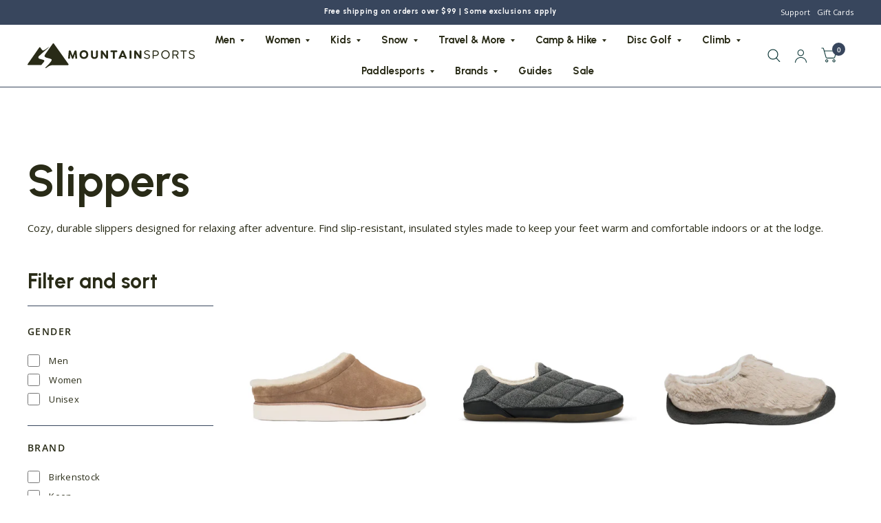

--- FILE ---
content_type: text/html; charset=utf-8
request_url: https://www.mountainsports.com/collections/slippers
body_size: 47839
content:
<!doctype html><html class="no-js" lang="en" dir="ltr">
<head>
<script type="text/javascript" src="https://edge.personalizer.io/storefront/2.0.0/js/shopify/storefront.min.js?key=bbnpz-td1dq4xxj2wmg8y0ecf3dho-z2xju&shop=mtn-sports.myshopify.com"></script>
<script>
window.LimeSpot = window.LimeSpot === undefined ? {} : LimeSpot;
LimeSpot.PageInfo = { Type: "Collection", Template: "collection", ReferenceIdentifier: "402039144676", Personalized: false };

LimeSpot.StoreInfo = { Theme: "MS - Holiday Collection Page + Shipping | AL-19/12" };


LimeSpot.CartItems = [];
</script>





	<meta charset="utf-8">
	<meta http-equiv="X-UA-Compatible" content="IE=edge,chrome=1">
	<meta name="viewport" content="width=device-width, initial-scale=1, maximum-scale=5, viewport-fit=cover">
	<meta name="theme-color" content="#ffffff">
	<link rel="canonical" href="https://www.mountainsports.com/collections/slippers">
	<link rel="preconnect" href="https://cdn.shopify.com" crossorigin>
    <link rel="preconnect" href="https://fonts.googleapis.com" crossorigin>
    <link rel="preconnect" href="https://fonts.gstatic.com" crossorigin>
  
	<link rel="preload" as="style" href="//www.mountainsports.com/cdn/shop/t/24/assets/app.css?v=150714909926594974531766127028">

<link rel="preload" as="style" href="//www.mountainsports.com/cdn/shop/t/24/assets/page-header.css?v=176814942364176927761766127028">
<link rel="preload" as="image" href="//www.mountainsports.com/cdn/shop/files/Untitled-2025-07-16T123533.765.jpg?crop=center&height=375&v=1752687523&width=375" imagesrcset="//www.mountainsports.com/cdn/shop/files/Untitled-2025-07-16T123533.765.jpg?v=1752687523&width=375 375w,//www.mountainsports.com/cdn/shop/files/Untitled-2025-07-16T123533.765.jpg?v=1752687523&width=1080 1080w" imagesizes="auto">


<link href="//www.mountainsports.com/cdn/shop/t/24/assets/animations.min.js?v=125778792411641688251766127028" as="script" rel="preload">

<link href="//www.mountainsports.com/cdn/shop/t/24/assets/vendor.min.js?v=103990831484246365421766127028" as="script" rel="preload">
<link href="//www.mountainsports.com/cdn/shop/t/24/assets/app.js?v=18738182259509659551766127028" as="script" rel="preload">
<link href="//www.mountainsports.com/cdn/shop/t/24/assets/slideshow.js?v=105512095046058619321766127028" as="script" rel="preload">

<script>
window.lazySizesConfig = window.lazySizesConfig || {};
window.lazySizesConfig.expand = 250;
window.lazySizesConfig.loadMode = 1;
window.lazySizesConfig.loadHidden = false;
</script>


	<link rel="icon" type="image/png" href="//www.mountainsports.com/cdn/shop/files/MS_Logo_v1_Black_Mark.png?crop=center&height=32&v=1722973806&width=32">

	<title>
		Slippers | Mountain Sports
		
		
		
	</title>

	
	<meta name="description" content="Browse cozy slippers at Mountain Sports perfect for relaxing après-ski or home comfort with selections from UGG and Sorel.">
	
<link rel="preconnect" href="https://fonts.shopifycdn.com" crossorigin>

<meta property="og:site_name" content="Mountain Sports">
<meta property="og:url" content="https://www.mountainsports.com/collections/slippers">
<meta property="og:title" content="Slippers | Mountain Sports">
<meta property="og:type" content="product.group">
<meta property="og:description" content="Browse cozy slippers at Mountain Sports perfect for relaxing après-ski or home comfort with selections from UGG and Sorel."><meta name="twitter:card" content="summary_large_image">
<meta name="twitter:title" content="Slippers | Mountain Sports">
<meta name="twitter:description" content="Browse cozy slippers at Mountain Sports perfect for relaxing après-ski or home comfort with selections from UGG and Sorel.">


	<link href="//www.mountainsports.com/cdn/shop/t/24/assets/app.css?v=150714909926594974531766127028" rel="stylesheet" type="text/css" media="all" />
    <link href="//www.mountainsports.com/cdn/shop/t/24/assets/custom.css?v=154358166099994401101766127028" rel="stylesheet" type="text/css" media="all" />

	<style data-shopify>
	@font-face {
  font-family: "Open Sans";
  font-weight: 400;
  font-style: normal;
  font-display: swap;
  src: url("//www.mountainsports.com/cdn/fonts/open_sans/opensans_n4.c32e4d4eca5273f6d4ee95ddf54b5bbb75fc9b61.woff2") format("woff2"),
       url("//www.mountainsports.com/cdn/fonts/open_sans/opensans_n4.5f3406f8d94162b37bfa232b486ac93ee892406d.woff") format("woff");
}

@font-face {
  font-family: "Open Sans";
  font-weight: 500;
  font-style: normal;
  font-display: swap;
  src: url("//www.mountainsports.com/cdn/fonts/open_sans/opensans_n5.500dcf21ddee5bc5855ad3a20394d3bc363c217c.woff2") format("woff2"),
       url("//www.mountainsports.com/cdn/fonts/open_sans/opensans_n5.af1a06d824dccfb4d400ba874ef19176651ec834.woff") format("woff");
}

@font-face {
  font-family: "Open Sans";
  font-weight: 600;
  font-style: normal;
  font-display: swap;
  src: url("//www.mountainsports.com/cdn/fonts/open_sans/opensans_n6.15aeff3c913c3fe570c19cdfeed14ce10d09fb08.woff2") format("woff2"),
       url("//www.mountainsports.com/cdn/fonts/open_sans/opensans_n6.14bef14c75f8837a87f70ce22013cb146ee3e9f3.woff") format("woff");
}

@font-face {
  font-family: "Open Sans";
  font-weight: 400;
  font-style: italic;
  font-display: swap;
  src: url("//www.mountainsports.com/cdn/fonts/open_sans/opensans_i4.6f1d45f7a46916cc95c694aab32ecbf7509cbf33.woff2") format("woff2"),
       url("//www.mountainsports.com/cdn/fonts/open_sans/opensans_i4.4efaa52d5a57aa9a57c1556cc2b7465d18839daa.woff") format("woff");
}

@font-face {
  font-family: "Open Sans";
  font-weight: 600;
  font-style: italic;
  font-display: swap;
  src: url("//www.mountainsports.com/cdn/fonts/open_sans/opensans_i6.828bbc1b99433eacd7d50c9f0c1bfe16f27b89a3.woff2") format("woff2"),
       url("//www.mountainsports.com/cdn/fonts/open_sans/opensans_i6.a79e1402e2bbd56b8069014f43ff9c422c30d057.woff") format("woff");
}



h1,h2,h3,h4,h5,h6,
	.h1,.h2,.h3,.h4,.h5,.h6,
	.logolink.text-logo,
	.customer-addresses .my-address .address-index {
		font-style: normal;
		font-weight: 400;
		font-family: "system_ui", -apple-system, 'Segoe UI', Roboto, 'Helvetica Neue', 'Noto Sans', 'Liberation Sans', Arial, sans-serif, 'Apple Color Emoji', 'Segoe UI Emoji', 'Segoe UI Symbol', 'Noto Color Emoji';
	}
	body,
	.body-font,
	.thb-product-detail .product-title {
		font-style: normal;
		font-weight: 400;
		font-family: "Open Sans", sans-serif;
	}
	:root {
		--font-body-scale: 1.0;
		--font-body-medium-weight: 500;
    --font-body-bold-weight: 600;
		--font-heading-scale: 1.0;
		--font-navigation-scale: 1.0;
		--font-product-title-scale: 1.0;
		--font-product-title-line-height-scale: 1.0;
		--button-letter-spacing: 0.02em;

		--bg-body: #ffffff;
		--bg-body-rgb: 255,255,255;
		--bg-color-side-panel-footer: #fafafa;

		--color-accent: #292b17;
		--color-accent-rgb: 41,43,23;

		--color-accent2: #38465d;
		--color-accent3: #ffffff;

		--color-border: #38465d;
		--color-overlay-rgb: 12,13,13;
		--color-form-border: #dedede;

		--shopify-accelerated-checkout-button-block-size: 52px;
		--shopify-accelerated-checkout-inline-alignment: center;
		--shopify-accelerated-checkout-skeleton-animation-duration: 0.25s;
		--shopify-accelerated-checkout-button-border-radius: 50px;--color-announcement-bar-text: #ffffff;--color-announcement-bar-bg: #38465d;--color-header-bg: #ffffff;
			--color-header-bg-rgb: 255,255,255;--color-header-text: #292b17;
			--color-header-text-rgb: 41,43,23;--color-header-links: #292b17;--color-header-links-hover: #f3602f;--color-header-icons: #103a3a;--solid-button-label: #ffffff;--outline-button-label: #103a3a;--color-price: #103a3a;--color-star: #f1b824;

		--section-spacing-mobile: 50px;
		--section-spacing-desktop: 100px;--button-border-radius: 50px;--color-badge-text: #ffffff;--color-badge-sold-out: #939393;--color-badge-sale: #f3602f;--color-badge-preorder: #666666;



--badge-corner-radius: 0px;--color-inventory-instock: #279A4B;--color-inventory-lowstock: #FB9E5B;--color-footer-bar-bg: #c25b41;--color-footer-bar-text: #f6f6f0;--color-footer-text: #fffaf4;
			--color-footer-text-rgb: 255,250,244;--color-footer-link: #fffaf4;--color-footer-link-hover: #c25b41;--color-footer-border: #2b2b2b;
			--color-footer-border-rgb: 43,43,43;--color-footer-bg: #292b17;}
</style>


    <link href="https://fonts.googleapis.com/css2?family=Ms+Madi&display=swap" rel="stylesheet">

    <link rel="preload" href="//www.mountainsports.com/cdn/shop/files/LTSaeada-Bold.woff2?v=16401724403407793598" as="font" type="font/woff2" crossorigin>
    <link rel="preload" href="//www.mountainsports.com/cdn/shop/files/LTSaeada-Bold.woff?v=17905002038031610598" as="font" type="font/woff" crossorigin>
    <link rel="preload" href="//www.mountainsports.com/cdn/shop/files/LivedMas.woff2?v=16009385993557676156" as="font" type="font/woff2" crossorigin>
    <link rel="preload" href="//www.mountainsports.com/cdn/shop/files/LivedMas.woff?v=2954337415033710164" as="font" type="font/woff" crossorigin>



    <link href="https://fonts.googleapis.com/css2?family=Urbanist:ital,wght@0,100..900;1,100..900&display=swap" rel="stylesheet">
    <!-- <link href="https://fonts.googleapis.com/css2?family=Permanent+Marker&display=swap" rel="stylesheet"> -->
    <style>
      @font-face {
          font-family: 'LT Saeada';
          src: url("//www.mountainsports.com/cdn/shop/files/LTSaeada-Bold.woff2?v=16401724403407793598") format("woff2"),
              url("//www.mountainsports.com/cdn/shop/files/LTSaeada-Bold.woff?v=17905002038031610598") format("woff");
          font-weight: bold;
          font-style: normal;
          font-display: swap;
      }

      @font-face {
          font-family: 'Lived Mas';
          src: url("//www.mountainsports.com/cdn/shop/files/LivedMas.woff2?v=16009385993557676156") format('woff2'),
              url("//www.mountainsports.com/cdn/shop/files/LivedMas.woff?v=2954337415033710164") format('woff');
          font-weight: normal;
          font-style: normal;
          font-display: swap;
      }

      
      
      
      :root {
      --font-urbanist: "Urbanist", sans-serif;
      --font-open-sans: "Open Sans", sans-serif;
      --font-permanent-marker: "LT Saeada", serif;
      --font-lived-mas: "Lived Mas", serif;
      --font-script: "Ms Madi", serif;
      --border-radius-lg: 24px;
      --border-radius: 0px; 
      --border-radius-sm: 6px;
      --color-obsidian: #1a1a1a;
      --color-cloudy: #eef4f2;
      --color-island: #2abfab;
      --color-moss: #292b16;
      --color-citrine: #c5c430;
      --color-pumpkin: #f55f22;
      --color-bubblegum: #f34496;
      }
      
      h1, h2, h3, h4, h5, h6, .h1, .h2, .h3, .h4, .h5, .h6, .logolink.text-logo, .customer-addresses .my-address .address-index,.full-menu, button, .button,
      .breadcrumbs, .product.thb-product-detail .product-title,
      .thb-product-detail .product-price-container .price, .announcement-bar p,
      .collection-grid .collection-card.style1 h2 {
      font-family: "Urbanist", sans-serif;
      font-weight: 700;
      }
      
      #main-content {
        padding-bottom: 7vw!important;
      }
      
      .announcement-bar {
        font-size: 0.75em
      }
      .announcement-bar p {
      letter-spacing: initial;
      }
      
      .slideshow__slide h1,
      .collection-card.style2 .collection-card__content h2
       {
      font-family: var(--font-permanent-marker);
      letter-spacing: -0.02em;
      line-height: 1.2;
      font-weight: normal;
      }

      .slideshow__slide h1 {
        font-family: var(--font-urbanist);
        font-weight: 700;
      }

      @media only screen and (min-width: 1068px) {
       .slideshow__slide h1 {
          font-size: calc(var(--font-heading-scale)* 54px);
          line-height: 1.2;
        }
      }

      .product-featured-image,
      .product-thumbnail,
      .product-cart-item-image {
         background: #ffffff;
          border-radius: var(--border-radius)
      }
      .thb-product-detail .product-single__media {
          
           background:#fff;
          border-radius: var(--border-radius)
      }

      .product-featured-image img,
      .product-thumbnail img,
      .product-card .product-featured-image-link img{
          object-fit: contain!important
      }

      /* .product-featured-image img:not([src*=".png"]):not([src*=".PNG"]),
      .product-thumbnail img:not([src*=".png"]):not([src*=".PNG"]),
      .product-cart-item-image img:not([src*=".png"]):not([src*=".PNG"]), .mega-menu-promotion--image img:not([src*=".png"]):not([src*=".PNG"]), */
      .thb-product-detail .product-single__media img:not([src*=".png"]):not([src*=".PNG"]),
      .thb-product-detail .product-single__media video {
          mix-blend-mode: multiply;
      }
      .product-thumbnail::after {
      border-radius: var(--border-radius);
      }
      
      .thb-product-detail .product-single__media-zoom {
          background: #fff;
      }
      .footer .thb-widget-title {
        text-transform: uppercase;
      }
      
      .collection-card__image,
      .product-featured-image img {
      border-radius: var(--border-radius);
      }
      .load-more-container #load-more-btn1 {
          display: inline-flex;
          cursor: pointer;
          padding: 5px 27px;
          align-items: center;
          justify-content: center;
          height: 52px;
          font-size: .8125rem;
          font-weight: 700;
          letter-spacing: var(--button-letter-spacing, .2em);
          background: var(--color-accent);
          color: var(--solid-button-label, #fff) !important;
          border-radius: var(--button-border-radius, 3px) !important;
          border: 0 !important;
          text-align: center;
          position: relative;
          overflow: hidden;
          -webkit-appearance: none;
          -moz-appearance: none;
          appearance: none;
          transition: color .25s cubic-bezier(.104,.204,.492,1), background-color .25s cubic-bezier(.104,.204,.492,1);
          font-family: "Urbanist", sans-serif;
          font-weight: 700;
      }
      
      .thb-full-menu .mega-menu-columns>li>a {
        font-weight: 700;
        font-size: calc(var(--font-navigation-scale, 1) * 15px);
        line-height: 1.2;
      }

      /* Homepage slider dot positioning */
      .template-index .main-slideshow .slideshow__slide-content {
        padding-bottom: 9vw;
      }
      .template-index .main-slideshow .flickity-page-dots {
        bottom: 5vw;
      }
      </style>

	<script>
		window.theme = window.theme || {};
		theme = {
			settings: {
				money_with_currency_format:"${{amount}}",
				cart_drawer:true},
			routes: {
				root_url: '/',
				cart_url: '/cart',
				cart_add_url: '/cart/add',
				search_url: '/search',
				collections_url: '/collections',
				cart_change_url: '/cart/change',
				cart_update_url: '/cart/update',
				predictive_search_url: '/search/suggest',
			},
			variantStrings: {
        addToCart: `Add to cart`,
        soldOut: `Sold Out`,
        unavailable: `Unavailable`,
        preOrder: `Pre-order`,
      },
			strings: {
				requiresTerms: `You must agree with the terms and conditions of sales to check out`,
				shippingEstimatorNoResults: `Sorry, we do not ship to your address.`,
				shippingEstimatorOneResult: `There is one shipping rate for your address:`,
				shippingEstimatorMultipleResults: `There are several shipping rates for your address:`,
				shippingEstimatorError: `One or more error occurred while retrieving shipping rates:`
			}
		};
	</script>
	<script>window.performance && window.performance.mark && window.performance.mark('shopify.content_for_header.start');</script><meta name="facebook-domain-verification" content="2jghl6sqe9dd684o8iac2vzmf4x4qj">
<meta id="shopify-digital-wallet" name="shopify-digital-wallet" content="/51157467315/digital_wallets/dialog">
<meta name="shopify-checkout-api-token" content="7219ffab359c623f667b0d54917137fc">
<meta id="in-context-paypal-metadata" data-shop-id="51157467315" data-venmo-supported="false" data-environment="production" data-locale="en_US" data-paypal-v4="true" data-currency="USD">
<link rel="alternate" type="application/atom+xml" title="Feed" href="/collections/slippers.atom" />
<link rel="alternate" type="application/json+oembed" href="https://www.mountainsports.com/collections/slippers.oembed">
<script async="async" src="/checkouts/internal/preloads.js?locale=en-US"></script>
<link rel="preconnect" href="https://shop.app" crossorigin="anonymous">
<script async="async" src="https://shop.app/checkouts/internal/preloads.js?locale=en-US&shop_id=51157467315" crossorigin="anonymous"></script>
<script id="apple-pay-shop-capabilities" type="application/json">{"shopId":51157467315,"countryCode":"US","currencyCode":"USD","merchantCapabilities":["supports3DS"],"merchantId":"gid:\/\/shopify\/Shop\/51157467315","merchantName":"Mountain Sports","requiredBillingContactFields":["postalAddress","email","phone"],"requiredShippingContactFields":["postalAddress","email","phone"],"shippingType":"shipping","supportedNetworks":["visa","masterCard","amex","discover","elo","jcb"],"total":{"type":"pending","label":"Mountain Sports","amount":"1.00"},"shopifyPaymentsEnabled":true,"supportsSubscriptions":true}</script>
<script id="shopify-features" type="application/json">{"accessToken":"7219ffab359c623f667b0d54917137fc","betas":["rich-media-storefront-analytics"],"domain":"www.mountainsports.com","predictiveSearch":true,"shopId":51157467315,"locale":"en"}</script>
<script>var Shopify = Shopify || {};
Shopify.shop = "mtn-sports.myshopify.com";
Shopify.locale = "en";
Shopify.currency = {"active":"USD","rate":"1.0"};
Shopify.country = "US";
Shopify.theme = {"name":"MS - Holiday Collection Page + Shipping | AL-19\/12","id":154756546788,"schema_name":"Habitat","schema_version":"4.0.0","theme_store_id":1581,"role":"main"};
Shopify.theme.handle = "null";
Shopify.theme.style = {"id":null,"handle":null};
Shopify.cdnHost = "www.mountainsports.com/cdn";
Shopify.routes = Shopify.routes || {};
Shopify.routes.root = "/";</script>
<script type="module">!function(o){(o.Shopify=o.Shopify||{}).modules=!0}(window);</script>
<script>!function(o){function n(){var o=[];function n(){o.push(Array.prototype.slice.apply(arguments))}return n.q=o,n}var t=o.Shopify=o.Shopify||{};t.loadFeatures=n(),t.autoloadFeatures=n()}(window);</script>
<script>
  window.ShopifyPay = window.ShopifyPay || {};
  window.ShopifyPay.apiHost = "shop.app\/pay";
  window.ShopifyPay.redirectState = null;
</script>
<script id="shop-js-analytics" type="application/json">{"pageType":"collection"}</script>
<script defer="defer" async type="module" src="//www.mountainsports.com/cdn/shopifycloud/shop-js/modules/v2/client.init-shop-cart-sync_BT-GjEfc.en.esm.js"></script>
<script defer="defer" async type="module" src="//www.mountainsports.com/cdn/shopifycloud/shop-js/modules/v2/chunk.common_D58fp_Oc.esm.js"></script>
<script defer="defer" async type="module" src="//www.mountainsports.com/cdn/shopifycloud/shop-js/modules/v2/chunk.modal_xMitdFEc.esm.js"></script>
<script type="module">
  await import("//www.mountainsports.com/cdn/shopifycloud/shop-js/modules/v2/client.init-shop-cart-sync_BT-GjEfc.en.esm.js");
await import("//www.mountainsports.com/cdn/shopifycloud/shop-js/modules/v2/chunk.common_D58fp_Oc.esm.js");
await import("//www.mountainsports.com/cdn/shopifycloud/shop-js/modules/v2/chunk.modal_xMitdFEc.esm.js");

  window.Shopify.SignInWithShop?.initShopCartSync?.({"fedCMEnabled":true,"windoidEnabled":true});

</script>
<script>
  window.Shopify = window.Shopify || {};
  if (!window.Shopify.featureAssets) window.Shopify.featureAssets = {};
  window.Shopify.featureAssets['shop-js'] = {"shop-cart-sync":["modules/v2/client.shop-cart-sync_DZOKe7Ll.en.esm.js","modules/v2/chunk.common_D58fp_Oc.esm.js","modules/v2/chunk.modal_xMitdFEc.esm.js"],"init-fed-cm":["modules/v2/client.init-fed-cm_B6oLuCjv.en.esm.js","modules/v2/chunk.common_D58fp_Oc.esm.js","modules/v2/chunk.modal_xMitdFEc.esm.js"],"shop-cash-offers":["modules/v2/client.shop-cash-offers_D2sdYoxE.en.esm.js","modules/v2/chunk.common_D58fp_Oc.esm.js","modules/v2/chunk.modal_xMitdFEc.esm.js"],"shop-login-button":["modules/v2/client.shop-login-button_QeVjl5Y3.en.esm.js","modules/v2/chunk.common_D58fp_Oc.esm.js","modules/v2/chunk.modal_xMitdFEc.esm.js"],"pay-button":["modules/v2/client.pay-button_DXTOsIq6.en.esm.js","modules/v2/chunk.common_D58fp_Oc.esm.js","modules/v2/chunk.modal_xMitdFEc.esm.js"],"shop-button":["modules/v2/client.shop-button_DQZHx9pm.en.esm.js","modules/v2/chunk.common_D58fp_Oc.esm.js","modules/v2/chunk.modal_xMitdFEc.esm.js"],"avatar":["modules/v2/client.avatar_BTnouDA3.en.esm.js"],"init-windoid":["modules/v2/client.init-windoid_CR1B-cfM.en.esm.js","modules/v2/chunk.common_D58fp_Oc.esm.js","modules/v2/chunk.modal_xMitdFEc.esm.js"],"init-shop-for-new-customer-accounts":["modules/v2/client.init-shop-for-new-customer-accounts_C_vY_xzh.en.esm.js","modules/v2/client.shop-login-button_QeVjl5Y3.en.esm.js","modules/v2/chunk.common_D58fp_Oc.esm.js","modules/v2/chunk.modal_xMitdFEc.esm.js"],"init-shop-email-lookup-coordinator":["modules/v2/client.init-shop-email-lookup-coordinator_BI7n9ZSv.en.esm.js","modules/v2/chunk.common_D58fp_Oc.esm.js","modules/v2/chunk.modal_xMitdFEc.esm.js"],"init-shop-cart-sync":["modules/v2/client.init-shop-cart-sync_BT-GjEfc.en.esm.js","modules/v2/chunk.common_D58fp_Oc.esm.js","modules/v2/chunk.modal_xMitdFEc.esm.js"],"shop-toast-manager":["modules/v2/client.shop-toast-manager_DiYdP3xc.en.esm.js","modules/v2/chunk.common_D58fp_Oc.esm.js","modules/v2/chunk.modal_xMitdFEc.esm.js"],"init-customer-accounts":["modules/v2/client.init-customer-accounts_D9ZNqS-Q.en.esm.js","modules/v2/client.shop-login-button_QeVjl5Y3.en.esm.js","modules/v2/chunk.common_D58fp_Oc.esm.js","modules/v2/chunk.modal_xMitdFEc.esm.js"],"init-customer-accounts-sign-up":["modules/v2/client.init-customer-accounts-sign-up_iGw4briv.en.esm.js","modules/v2/client.shop-login-button_QeVjl5Y3.en.esm.js","modules/v2/chunk.common_D58fp_Oc.esm.js","modules/v2/chunk.modal_xMitdFEc.esm.js"],"shop-follow-button":["modules/v2/client.shop-follow-button_CqMgW2wH.en.esm.js","modules/v2/chunk.common_D58fp_Oc.esm.js","modules/v2/chunk.modal_xMitdFEc.esm.js"],"checkout-modal":["modules/v2/client.checkout-modal_xHeaAweL.en.esm.js","modules/v2/chunk.common_D58fp_Oc.esm.js","modules/v2/chunk.modal_xMitdFEc.esm.js"],"shop-login":["modules/v2/client.shop-login_D91U-Q7h.en.esm.js","modules/v2/chunk.common_D58fp_Oc.esm.js","modules/v2/chunk.modal_xMitdFEc.esm.js"],"lead-capture":["modules/v2/client.lead-capture_BJmE1dJe.en.esm.js","modules/v2/chunk.common_D58fp_Oc.esm.js","modules/v2/chunk.modal_xMitdFEc.esm.js"],"payment-terms":["modules/v2/client.payment-terms_Ci9AEqFq.en.esm.js","modules/v2/chunk.common_D58fp_Oc.esm.js","modules/v2/chunk.modal_xMitdFEc.esm.js"]};
</script>
<script>(function() {
  var isLoaded = false;
  function asyncLoad() {
    if (isLoaded) return;
    isLoaded = true;
    var urls = ["https:\/\/cdn.thecreativer.com\/js\/storepickup.js?v=1.05\u0026shop=mtn-sports.myshopify.com","https:\/\/storage.nfcube.com\/instafeed-6928c5a7cba9a0b9b78afdc9bdeb50d2.js?shop=mtn-sports.myshopify.com","\/\/cdn.shopify.com\/proxy\/db2dca6f7adc4581a2af50724047cd06165f8a1e455d66fe8f078ddb2ee56bce\/d1639lhkj5l89m.cloudfront.net\/js\/storefront\/uppromote.js?shop=mtn-sports.myshopify.com\u0026sp-cache-control=cHVibGljLCBtYXgtYWdlPTkwMA","\/\/cdn.shopify.com\/proxy\/a9ff6aec5976fabc820e7dfa6852005eb04c3276451b654e84546de40db06972\/cdn.bogos.io\/script_tag\/secomapp.scripttag.js?shop=mtn-sports.myshopify.com\u0026sp-cache-control=cHVibGljLCBtYXgtYWdlPTkwMA","https:\/\/edge.personalizer.io\/storefront\/2.0.0\/js\/shopify\/storefront.min.js?key=4aomy-jzb1esr4q2iz8aex0dvb3ksz-np7tp\u0026shop=mtn-sports.myshopify.com"];
    for (var i = 0; i < urls.length; i++) {
      var s = document.createElement('script');
      s.type = 'text/javascript';
      s.async = true;
      s.src = urls[i];
      var x = document.getElementsByTagName('script')[0];
      x.parentNode.insertBefore(s, x);
    }
  };
  if(window.attachEvent) {
    window.attachEvent('onload', asyncLoad);
  } else {
    window.addEventListener('load', asyncLoad, false);
  }
})();</script>
<script id="__st">var __st={"a":51157467315,"offset":-21600,"reqid":"f08d3ccd-02ed-497a-b390-65f837347dfb-1769201650","pageurl":"www.mountainsports.com\/collections\/slippers","u":"d536534bc174","p":"collection","rtyp":"collection","rid":402039144676};</script>
<script>window.ShopifyPaypalV4VisibilityTracking = true;</script>
<script id="captcha-bootstrap">!function(){'use strict';const t='contact',e='account',n='new_comment',o=[[t,t],['blogs',n],['comments',n],[t,'customer']],c=[[e,'customer_login'],[e,'guest_login'],[e,'recover_customer_password'],[e,'create_customer']],r=t=>t.map((([t,e])=>`form[action*='/${t}']:not([data-nocaptcha='true']) input[name='form_type'][value='${e}']`)).join(','),a=t=>()=>t?[...document.querySelectorAll(t)].map((t=>t.form)):[];function s(){const t=[...o],e=r(t);return a(e)}const i='password',u='form_key',d=['recaptcha-v3-token','g-recaptcha-response','h-captcha-response',i],f=()=>{try{return window.sessionStorage}catch{return}},m='__shopify_v',_=t=>t.elements[u];function p(t,e,n=!1){try{const o=window.sessionStorage,c=JSON.parse(o.getItem(e)),{data:r}=function(t){const{data:e,action:n}=t;return t[m]||n?{data:e,action:n}:{data:t,action:n}}(c);for(const[e,n]of Object.entries(r))t.elements[e]&&(t.elements[e].value=n);n&&o.removeItem(e)}catch(o){console.error('form repopulation failed',{error:o})}}const l='form_type',E='cptcha';function T(t){t.dataset[E]=!0}const w=window,h=w.document,L='Shopify',v='ce_forms',y='captcha';let A=!1;((t,e)=>{const n=(g='f06e6c50-85a8-45c8-87d0-21a2b65856fe',I='https://cdn.shopify.com/shopifycloud/storefront-forms-hcaptcha/ce_storefront_forms_captcha_hcaptcha.v1.5.2.iife.js',D={infoText:'Protected by hCaptcha',privacyText:'Privacy',termsText:'Terms'},(t,e,n)=>{const o=w[L][v],c=o.bindForm;if(c)return c(t,g,e,D).then(n);var r;o.q.push([[t,g,e,D],n]),r=I,A||(h.body.append(Object.assign(h.createElement('script'),{id:'captcha-provider',async:!0,src:r})),A=!0)});var g,I,D;w[L]=w[L]||{},w[L][v]=w[L][v]||{},w[L][v].q=[],w[L][y]=w[L][y]||{},w[L][y].protect=function(t,e){n(t,void 0,e),T(t)},Object.freeze(w[L][y]),function(t,e,n,w,h,L){const[v,y,A,g]=function(t,e,n){const i=e?o:[],u=t?c:[],d=[...i,...u],f=r(d),m=r(i),_=r(d.filter((([t,e])=>n.includes(e))));return[a(f),a(m),a(_),s()]}(w,h,L),I=t=>{const e=t.target;return e instanceof HTMLFormElement?e:e&&e.form},D=t=>v().includes(t);t.addEventListener('submit',(t=>{const e=I(t);if(!e)return;const n=D(e)&&!e.dataset.hcaptchaBound&&!e.dataset.recaptchaBound,o=_(e),c=g().includes(e)&&(!o||!o.value);(n||c)&&t.preventDefault(),c&&!n&&(function(t){try{if(!f())return;!function(t){const e=f();if(!e)return;const n=_(t);if(!n)return;const o=n.value;o&&e.removeItem(o)}(t);const e=Array.from(Array(32),(()=>Math.random().toString(36)[2])).join('');!function(t,e){_(t)||t.append(Object.assign(document.createElement('input'),{type:'hidden',name:u})),t.elements[u].value=e}(t,e),function(t,e){const n=f();if(!n)return;const o=[...t.querySelectorAll(`input[type='${i}']`)].map((({name:t})=>t)),c=[...d,...o],r={};for(const[a,s]of new FormData(t).entries())c.includes(a)||(r[a]=s);n.setItem(e,JSON.stringify({[m]:1,action:t.action,data:r}))}(t,e)}catch(e){console.error('failed to persist form',e)}}(e),e.submit())}));const S=(t,e)=>{t&&!t.dataset[E]&&(n(t,e.some((e=>e===t))),T(t))};for(const o of['focusin','change'])t.addEventListener(o,(t=>{const e=I(t);D(e)&&S(e,y())}));const B=e.get('form_key'),M=e.get(l),P=B&&M;t.addEventListener('DOMContentLoaded',(()=>{const t=y();if(P)for(const e of t)e.elements[l].value===M&&p(e,B);[...new Set([...A(),...v().filter((t=>'true'===t.dataset.shopifyCaptcha))])].forEach((e=>S(e,t)))}))}(h,new URLSearchParams(w.location.search),n,t,e,['guest_login'])})(!0,!0)}();</script>
<script integrity="sha256-4kQ18oKyAcykRKYeNunJcIwy7WH5gtpwJnB7kiuLZ1E=" data-source-attribution="shopify.loadfeatures" defer="defer" src="//www.mountainsports.com/cdn/shopifycloud/storefront/assets/storefront/load_feature-a0a9edcb.js" crossorigin="anonymous"></script>
<script crossorigin="anonymous" defer="defer" src="//www.mountainsports.com/cdn/shopifycloud/storefront/assets/shopify_pay/storefront-65b4c6d7.js?v=20250812"></script>
<script data-source-attribution="shopify.dynamic_checkout.dynamic.init">var Shopify=Shopify||{};Shopify.PaymentButton=Shopify.PaymentButton||{isStorefrontPortableWallets:!0,init:function(){window.Shopify.PaymentButton.init=function(){};var t=document.createElement("script");t.src="https://www.mountainsports.com/cdn/shopifycloud/portable-wallets/latest/portable-wallets.en.js",t.type="module",document.head.appendChild(t)}};
</script>
<script data-source-attribution="shopify.dynamic_checkout.buyer_consent">
  function portableWalletsHideBuyerConsent(e){var t=document.getElementById("shopify-buyer-consent"),n=document.getElementById("shopify-subscription-policy-button");t&&n&&(t.classList.add("hidden"),t.setAttribute("aria-hidden","true"),n.removeEventListener("click",e))}function portableWalletsShowBuyerConsent(e){var t=document.getElementById("shopify-buyer-consent"),n=document.getElementById("shopify-subscription-policy-button");t&&n&&(t.classList.remove("hidden"),t.removeAttribute("aria-hidden"),n.addEventListener("click",e))}window.Shopify?.PaymentButton&&(window.Shopify.PaymentButton.hideBuyerConsent=portableWalletsHideBuyerConsent,window.Shopify.PaymentButton.showBuyerConsent=portableWalletsShowBuyerConsent);
</script>
<script data-source-attribution="shopify.dynamic_checkout.cart.bootstrap">document.addEventListener("DOMContentLoaded",(function(){function t(){return document.querySelector("shopify-accelerated-checkout-cart, shopify-accelerated-checkout")}if(t())Shopify.PaymentButton.init();else{new MutationObserver((function(e,n){t()&&(Shopify.PaymentButton.init(),n.disconnect())})).observe(document.body,{childList:!0,subtree:!0})}}));
</script>
<link id="shopify-accelerated-checkout-styles" rel="stylesheet" media="screen" href="https://www.mountainsports.com/cdn/shopifycloud/portable-wallets/latest/accelerated-checkout-backwards-compat.css" crossorigin="anonymous">
<style id="shopify-accelerated-checkout-cart">
        #shopify-buyer-consent {
  margin-top: 1em;
  display: inline-block;
  width: 100%;
}

#shopify-buyer-consent.hidden {
  display: none;
}

#shopify-subscription-policy-button {
  background: none;
  border: none;
  padding: 0;
  text-decoration: underline;
  font-size: inherit;
  cursor: pointer;
}

#shopify-subscription-policy-button::before {
  box-shadow: none;
}

      </style>

<script>window.performance && window.performance.mark && window.performance.mark('shopify.content_for_header.end');</script> <!-- Header hook for plugins -->

	<script>document.documentElement.className = document.documentElement.className.replace('no-js', 'js');</script>
    <!-- Google Tag Manager -->
    <script>(function(w,d,s,l,i){w[l]=w[l]||[];w[l].push({'gtm.start':
    new Date().getTime(),event:'gtm.js'});var f=d.getElementsByTagName(s)[0],
    j=d.createElement(s),dl=l!='dataLayer'?'&l='+l:'';j.async=true;j.src=
    'https://www.googletagmanager.com/gtm.js?id='+i+dl;f.parentNode.insertBefore(j,f);
    })(window,document,'script','dataLayer','GTM-MDZZNGFB');</script>
    <!-- End Google Tag Manager -->
<!-- BEGIN app block: shopify://apps/klaviyo-email-marketing-sms/blocks/klaviyo-onsite-embed/2632fe16-c075-4321-a88b-50b567f42507 -->












  <script async src="https://static.klaviyo.com/onsite/js/Twainh/klaviyo.js?company_id=Twainh"></script>
  <script>!function(){if(!window.klaviyo){window._klOnsite=window._klOnsite||[];try{window.klaviyo=new Proxy({},{get:function(n,i){return"push"===i?function(){var n;(n=window._klOnsite).push.apply(n,arguments)}:function(){for(var n=arguments.length,o=new Array(n),w=0;w<n;w++)o[w]=arguments[w];var t="function"==typeof o[o.length-1]?o.pop():void 0,e=new Promise((function(n){window._klOnsite.push([i].concat(o,[function(i){t&&t(i),n(i)}]))}));return e}}})}catch(n){window.klaviyo=window.klaviyo||[],window.klaviyo.push=function(){var n;(n=window._klOnsite).push.apply(n,arguments)}}}}();</script>

  




  <script>
    window.klaviyoReviewsProductDesignMode = false
  </script>







<!-- END app block --><link href="https://monorail-edge.shopifysvc.com" rel="dns-prefetch">
<script>(function(){if ("sendBeacon" in navigator && "performance" in window) {try {var session_token_from_headers = performance.getEntriesByType('navigation')[0].serverTiming.find(x => x.name == '_s').description;} catch {var session_token_from_headers = undefined;}var session_cookie_matches = document.cookie.match(/_shopify_s=([^;]*)/);var session_token_from_cookie = session_cookie_matches && session_cookie_matches.length === 2 ? session_cookie_matches[1] : "";var session_token = session_token_from_headers || session_token_from_cookie || "";function handle_abandonment_event(e) {var entries = performance.getEntries().filter(function(entry) {return /monorail-edge.shopifysvc.com/.test(entry.name);});if (!window.abandonment_tracked && entries.length === 0) {window.abandonment_tracked = true;var currentMs = Date.now();var navigation_start = performance.timing.navigationStart;var payload = {shop_id: 51157467315,url: window.location.href,navigation_start,duration: currentMs - navigation_start,session_token,page_type: "collection"};window.navigator.sendBeacon("https://monorail-edge.shopifysvc.com/v1/produce", JSON.stringify({schema_id: "online_store_buyer_site_abandonment/1.1",payload: payload,metadata: {event_created_at_ms: currentMs,event_sent_at_ms: currentMs}}));}}window.addEventListener('pagehide', handle_abandonment_event);}}());</script>
<script id="web-pixels-manager-setup">(function e(e,d,r,n,o){if(void 0===o&&(o={}),!Boolean(null===(a=null===(i=window.Shopify)||void 0===i?void 0:i.analytics)||void 0===a?void 0:a.replayQueue)){var i,a;window.Shopify=window.Shopify||{};var t=window.Shopify;t.analytics=t.analytics||{};var s=t.analytics;s.replayQueue=[],s.publish=function(e,d,r){return s.replayQueue.push([e,d,r]),!0};try{self.performance.mark("wpm:start")}catch(e){}var l=function(){var e={modern:/Edge?\/(1{2}[4-9]|1[2-9]\d|[2-9]\d{2}|\d{4,})\.\d+(\.\d+|)|Firefox\/(1{2}[4-9]|1[2-9]\d|[2-9]\d{2}|\d{4,})\.\d+(\.\d+|)|Chrom(ium|e)\/(9{2}|\d{3,})\.\d+(\.\d+|)|(Maci|X1{2}).+ Version\/(15\.\d+|(1[6-9]|[2-9]\d|\d{3,})\.\d+)([,.]\d+|)( \(\w+\)|)( Mobile\/\w+|) Safari\/|Chrome.+OPR\/(9{2}|\d{3,})\.\d+\.\d+|(CPU[ +]OS|iPhone[ +]OS|CPU[ +]iPhone|CPU IPhone OS|CPU iPad OS)[ +]+(15[._]\d+|(1[6-9]|[2-9]\d|\d{3,})[._]\d+)([._]\d+|)|Android:?[ /-](13[3-9]|1[4-9]\d|[2-9]\d{2}|\d{4,})(\.\d+|)(\.\d+|)|Android.+Firefox\/(13[5-9]|1[4-9]\d|[2-9]\d{2}|\d{4,})\.\d+(\.\d+|)|Android.+Chrom(ium|e)\/(13[3-9]|1[4-9]\d|[2-9]\d{2}|\d{4,})\.\d+(\.\d+|)|SamsungBrowser\/([2-9]\d|\d{3,})\.\d+/,legacy:/Edge?\/(1[6-9]|[2-9]\d|\d{3,})\.\d+(\.\d+|)|Firefox\/(5[4-9]|[6-9]\d|\d{3,})\.\d+(\.\d+|)|Chrom(ium|e)\/(5[1-9]|[6-9]\d|\d{3,})\.\d+(\.\d+|)([\d.]+$|.*Safari\/(?![\d.]+ Edge\/[\d.]+$))|(Maci|X1{2}).+ Version\/(10\.\d+|(1[1-9]|[2-9]\d|\d{3,})\.\d+)([,.]\d+|)( \(\w+\)|)( Mobile\/\w+|) Safari\/|Chrome.+OPR\/(3[89]|[4-9]\d|\d{3,})\.\d+\.\d+|(CPU[ +]OS|iPhone[ +]OS|CPU[ +]iPhone|CPU IPhone OS|CPU iPad OS)[ +]+(10[._]\d+|(1[1-9]|[2-9]\d|\d{3,})[._]\d+)([._]\d+|)|Android:?[ /-](13[3-9]|1[4-9]\d|[2-9]\d{2}|\d{4,})(\.\d+|)(\.\d+|)|Mobile Safari.+OPR\/([89]\d|\d{3,})\.\d+\.\d+|Android.+Firefox\/(13[5-9]|1[4-9]\d|[2-9]\d{2}|\d{4,})\.\d+(\.\d+|)|Android.+Chrom(ium|e)\/(13[3-9]|1[4-9]\d|[2-9]\d{2}|\d{4,})\.\d+(\.\d+|)|Android.+(UC? ?Browser|UCWEB|U3)[ /]?(15\.([5-9]|\d{2,})|(1[6-9]|[2-9]\d|\d{3,})\.\d+)\.\d+|SamsungBrowser\/(5\.\d+|([6-9]|\d{2,})\.\d+)|Android.+MQ{2}Browser\/(14(\.(9|\d{2,})|)|(1[5-9]|[2-9]\d|\d{3,})(\.\d+|))(\.\d+|)|K[Aa][Ii]OS\/(3\.\d+|([4-9]|\d{2,})\.\d+)(\.\d+|)/},d=e.modern,r=e.legacy,n=navigator.userAgent;return n.match(d)?"modern":n.match(r)?"legacy":"unknown"}(),u="modern"===l?"modern":"legacy",c=(null!=n?n:{modern:"",legacy:""})[u],f=function(e){return[e.baseUrl,"/wpm","/b",e.hashVersion,"modern"===e.buildTarget?"m":"l",".js"].join("")}({baseUrl:d,hashVersion:r,buildTarget:u}),m=function(e){var d=e.version,r=e.bundleTarget,n=e.surface,o=e.pageUrl,i=e.monorailEndpoint;return{emit:function(e){var a=e.status,t=e.errorMsg,s=(new Date).getTime(),l=JSON.stringify({metadata:{event_sent_at_ms:s},events:[{schema_id:"web_pixels_manager_load/3.1",payload:{version:d,bundle_target:r,page_url:o,status:a,surface:n,error_msg:t},metadata:{event_created_at_ms:s}}]});if(!i)return console&&console.warn&&console.warn("[Web Pixels Manager] No Monorail endpoint provided, skipping logging."),!1;try{return self.navigator.sendBeacon.bind(self.navigator)(i,l)}catch(e){}var u=new XMLHttpRequest;try{return u.open("POST",i,!0),u.setRequestHeader("Content-Type","text/plain"),u.send(l),!0}catch(e){return console&&console.warn&&console.warn("[Web Pixels Manager] Got an unhandled error while logging to Monorail."),!1}}}}({version:r,bundleTarget:l,surface:e.surface,pageUrl:self.location.href,monorailEndpoint:e.monorailEndpoint});try{o.browserTarget=l,function(e){var d=e.src,r=e.async,n=void 0===r||r,o=e.onload,i=e.onerror,a=e.sri,t=e.scriptDataAttributes,s=void 0===t?{}:t,l=document.createElement("script"),u=document.querySelector("head"),c=document.querySelector("body");if(l.async=n,l.src=d,a&&(l.integrity=a,l.crossOrigin="anonymous"),s)for(var f in s)if(Object.prototype.hasOwnProperty.call(s,f))try{l.dataset[f]=s[f]}catch(e){}if(o&&l.addEventListener("load",o),i&&l.addEventListener("error",i),u)u.appendChild(l);else{if(!c)throw new Error("Did not find a head or body element to append the script");c.appendChild(l)}}({src:f,async:!0,onload:function(){if(!function(){var e,d;return Boolean(null===(d=null===(e=window.Shopify)||void 0===e?void 0:e.analytics)||void 0===d?void 0:d.initialized)}()){var d=window.webPixelsManager.init(e)||void 0;if(d){var r=window.Shopify.analytics;r.replayQueue.forEach((function(e){var r=e[0],n=e[1],o=e[2];d.publishCustomEvent(r,n,o)})),r.replayQueue=[],r.publish=d.publishCustomEvent,r.visitor=d.visitor,r.initialized=!0}}},onerror:function(){return m.emit({status:"failed",errorMsg:"".concat(f," has failed to load")})},sri:function(e){var d=/^sha384-[A-Za-z0-9+/=]+$/;return"string"==typeof e&&d.test(e)}(c)?c:"",scriptDataAttributes:o}),m.emit({status:"loading"})}catch(e){m.emit({status:"failed",errorMsg:(null==e?void 0:e.message)||"Unknown error"})}}})({shopId: 51157467315,storefrontBaseUrl: "https://www.mountainsports.com",extensionsBaseUrl: "https://extensions.shopifycdn.com/cdn/shopifycloud/web-pixels-manager",monorailEndpoint: "https://monorail-edge.shopifysvc.com/unstable/produce_batch",surface: "storefront-renderer",enabledBetaFlags: ["2dca8a86"],webPixelsConfigList: [{"id":"1711702244","configuration":"{\"shop\":\"mtn-sports.myshopify.com\",\"collect_url\":\"https:\\\/\\\/collect.bogos.io\\\/collect\"}","eventPayloadVersion":"v1","runtimeContext":"STRICT","scriptVersion":"27aaba9b0270b21ff3511bb6f0b97902","type":"APP","apiClientId":177733,"privacyPurposes":["ANALYTICS","MARKETING","SALE_OF_DATA"],"dataSharingAdjustments":{"protectedCustomerApprovalScopes":["read_customer_address","read_customer_email","read_customer_name","read_customer_personal_data","read_customer_phone"]}},{"id":"1673429220","configuration":"{\"myshopifyDomain\":\"mtn-sports.myshopify.com\"}","eventPayloadVersion":"v1","runtimeContext":"STRICT","scriptVersion":"23b97d18e2aa74363140dc29c9284e87","type":"APP","apiClientId":2775569,"privacyPurposes":["ANALYTICS","MARKETING","SALE_OF_DATA"],"dataSharingAdjustments":{"protectedCustomerApprovalScopes":["read_customer_address","read_customer_email","read_customer_name","read_customer_phone","read_customer_personal_data"]}},{"id":"1466106084","configuration":"{\"shop_url\": \"mtn-sports.myshopify.com\", \"backend_url\": \"https:\/\/app.blocky-app.com\/record_cart_ip\"}","eventPayloadVersion":"v1","runtimeContext":"STRICT","scriptVersion":"d6e6029302e4ac223de324212a5f8c26","type":"APP","apiClientId":5096093,"privacyPurposes":["ANALYTICS","MARKETING","SALE_OF_DATA"],"dataSharingAdjustments":{"protectedCustomerApprovalScopes":["read_customer_address","read_customer_email","read_customer_name","read_customer_personal_data","read_customer_phone"]}},{"id":"1392869604","configuration":"{\"accountID\":\"Twainh\",\"webPixelConfig\":\"eyJlbmFibGVBZGRlZFRvQ2FydEV2ZW50cyI6IHRydWV9\"}","eventPayloadVersion":"v1","runtimeContext":"STRICT","scriptVersion":"524f6c1ee37bacdca7657a665bdca589","type":"APP","apiClientId":123074,"privacyPurposes":["ANALYTICS","MARKETING"],"dataSharingAdjustments":{"protectedCustomerApprovalScopes":["read_customer_address","read_customer_email","read_customer_name","read_customer_personal_data","read_customer_phone"]}},{"id":"1037566180","configuration":"{\"subscriberKey\":\"n8tjy-bnl1jvw4s2ioy8kmp0w3pk-ns2ho\"}","eventPayloadVersion":"v1","runtimeContext":"STRICT","scriptVersion":"7f2756b79c173d049d70f9666ae55467","type":"APP","apiClientId":155369,"privacyPurposes":["ANALYTICS","PREFERENCES"],"dataSharingAdjustments":{"protectedCustomerApprovalScopes":["read_customer_address","read_customer_email","read_customer_name","read_customer_personal_data","read_customer_phone"]}},{"id":"741769444","configuration":"{\"accountID\":\"225553\"}","eventPayloadVersion":"v1","runtimeContext":"STRICT","scriptVersion":"e9702cc0fbdd9453d46c7ca8e2f5a5f4","type":"APP","apiClientId":956606,"privacyPurposes":[],"dataSharingAdjustments":{"protectedCustomerApprovalScopes":["read_customer_personal_data"]}},{"id":"669122788","configuration":"{\"shopId\":\"199377\",\"env\":\"production\",\"metaData\":\"[]\"}","eventPayloadVersion":"v1","runtimeContext":"STRICT","scriptVersion":"c5d4d7bbb4a4a4292a8a7b5334af7e3d","type":"APP","apiClientId":2773553,"privacyPurposes":[],"dataSharingAdjustments":{"protectedCustomerApprovalScopes":["read_customer_address","read_customer_email","read_customer_name","read_customer_personal_data","read_customer_phone"]}},{"id":"443613412","configuration":"{\"config\":\"{\\\"google_tag_ids\\\":[\\\"G-K96KZEKZ4E\\\"],\\\"target_country\\\":\\\"ZZ\\\",\\\"gtag_events\\\":[{\\\"type\\\":\\\"begin_checkout\\\",\\\"action_label\\\":\\\"G-K96KZEKZ4E\\\"},{\\\"type\\\":\\\"search\\\",\\\"action_label\\\":\\\"G-K96KZEKZ4E\\\"},{\\\"type\\\":\\\"view_item\\\",\\\"action_label\\\":\\\"G-K96KZEKZ4E\\\"},{\\\"type\\\":\\\"purchase\\\",\\\"action_label\\\":\\\"G-K96KZEKZ4E\\\"},{\\\"type\\\":\\\"page_view\\\",\\\"action_label\\\":\\\"G-K96KZEKZ4E\\\"},{\\\"type\\\":\\\"add_payment_info\\\",\\\"action_label\\\":\\\"G-K96KZEKZ4E\\\"},{\\\"type\\\":\\\"add_to_cart\\\",\\\"action_label\\\":\\\"G-K96KZEKZ4E\\\"}],\\\"enable_monitoring_mode\\\":false}\"}","eventPayloadVersion":"v1","runtimeContext":"OPEN","scriptVersion":"b2a88bafab3e21179ed38636efcd8a93","type":"APP","apiClientId":1780363,"privacyPurposes":[],"dataSharingAdjustments":{"protectedCustomerApprovalScopes":["read_customer_address","read_customer_email","read_customer_name","read_customer_personal_data","read_customer_phone"]}},{"id":"232456420","configuration":"{\"pixel_id\":\"833108571076764\",\"pixel_type\":\"facebook_pixel\",\"metaapp_system_user_token\":\"-\"}","eventPayloadVersion":"v1","runtimeContext":"OPEN","scriptVersion":"ca16bc87fe92b6042fbaa3acc2fbdaa6","type":"APP","apiClientId":2329312,"privacyPurposes":["ANALYTICS","MARKETING","SALE_OF_DATA"],"dataSharingAdjustments":{"protectedCustomerApprovalScopes":["read_customer_address","read_customer_email","read_customer_name","read_customer_personal_data","read_customer_phone"]}},{"id":"shopify-app-pixel","configuration":"{}","eventPayloadVersion":"v1","runtimeContext":"STRICT","scriptVersion":"0450","apiClientId":"shopify-pixel","type":"APP","privacyPurposes":["ANALYTICS","MARKETING"]},{"id":"shopify-custom-pixel","eventPayloadVersion":"v1","runtimeContext":"LAX","scriptVersion":"0450","apiClientId":"shopify-pixel","type":"CUSTOM","privacyPurposes":["ANALYTICS","MARKETING"]}],isMerchantRequest: false,initData: {"shop":{"name":"Mountain Sports","paymentSettings":{"currencyCode":"USD"},"myshopifyDomain":"mtn-sports.myshopify.com","countryCode":"US","storefrontUrl":"https:\/\/www.mountainsports.com"},"customer":null,"cart":null,"checkout":null,"productVariants":[],"purchasingCompany":null},},"https://www.mountainsports.com/cdn","fcfee988w5aeb613cpc8e4bc33m6693e112",{"modern":"","legacy":""},{"shopId":"51157467315","storefrontBaseUrl":"https:\/\/www.mountainsports.com","extensionBaseUrl":"https:\/\/extensions.shopifycdn.com\/cdn\/shopifycloud\/web-pixels-manager","surface":"storefront-renderer","enabledBetaFlags":"[\"2dca8a86\"]","isMerchantRequest":"false","hashVersion":"fcfee988w5aeb613cpc8e4bc33m6693e112","publish":"custom","events":"[[\"page_viewed\",{}],[\"collection_viewed\",{\"collection\":{\"id\":\"402039144676\",\"title\":\"Slippers\",\"productVariants\":[{\"price\":{\"amount\":130.0,\"currencyCode\":\"USD\"},\"product\":{\"title\":\"Womens Mani Slipper\",\"vendor\":\"Olukai\",\"id\":\"8683617485028\",\"untranslatedTitle\":\"Womens Mani Slipper\",\"url\":\"\/products\/olukai-womens-mani-slipper\",\"type\":\"Slippers\"},\"id\":\"46492770402532\",\"image\":{\"src\":\"\/\/www.mountainsports.com\/cdn\/shop\/files\/Untitled-2025-07-16T123533.765.jpg?v=1752687523\"},\"sku\":\"20542-34GS\",\"title\":\"Tan\/Golden Sand \/ 7\",\"untranslatedTitle\":\"Tan\/Golden Sand \/ 7\"},{\"price\":{\"amount\":130.0,\"currencyCode\":\"USD\"},\"product\":{\"title\":\"Mens Moloa Slipper\",\"vendor\":\"Olukai\",\"id\":\"8683617321188\",\"untranslatedTitle\":\"Mens Moloa Slipper\",\"url\":\"\/products\/olukai-mens-moloa-slipper\",\"type\":\"Slippers\"},\"id\":\"46492769485028\",\"image\":{\"src\":\"\/\/www.mountainsports.com\/cdn\/shop\/files\/Untitled-2025-07-16T182948.473.jpg?v=1752708677\"},\"sku\":\"10252-6363\",\"title\":\"Dk Wood\/Dk Wood \/ 9\",\"untranslatedTitle\":\"Dk Wood\/Dk Wood \/ 9\"},{\"price\":{\"amount\":120.0,\"currencyCode\":\"USD\"},\"product\":{\"title\":\"Mens Puku'i Slipper\",\"vendor\":\"Olukai\",\"id\":\"8683617255652\",\"untranslatedTitle\":\"Mens Puku'i Slipper\",\"url\":\"\/products\/olukai-mens-pukui-slipper\",\"type\":\"Slippers\"},\"id\":\"46492769255652\",\"image\":{\"src\":\"\/\/www.mountainsports.com\/cdn\/shop\/files\/BZH2U9FCEyoqD7Y6lVyta7h_nLhf2zOxvpozQLiGKXg-s_1500x1500_3b9ebd02-21c6-425e-af81-9cca6629b860.jpg?v=1752709260\"},\"sku\":\"10564-6CLR\",\"title\":\"Dark Shadow\/Lava Rock \/ 9\",\"untranslatedTitle\":\"Dark Shadow\/Lava Rock \/ 9\"},{\"price\":{\"amount\":175.0,\"currencyCode\":\"USD\"},\"product\":{\"title\":\"Boston Shearling Suede Leather Clog\",\"vendor\":\"Birkenstock\",\"id\":\"8683220861156\",\"untranslatedTitle\":\"Boston Shearling Suede Leather Clog\",\"url\":\"\/products\/boston-shearling-suede-leather-clog\",\"type\":\"Clogs\"},\"id\":\"46490830766308\",\"image\":{\"src\":\"\/\/www.mountainsports.com\/cdn\/shop\/files\/Untitled-2025-07-15T210653.542.jpg?v=1752631632\"},\"sku\":\"1017651\",\"title\":\"Stone Coin \/ 36\",\"untranslatedTitle\":\"Stone Coin \/ 36\"},{\"price\":{\"amount\":100.0,\"currencyCode\":\"USD\"},\"product\":{\"title\":\"Womens Howser III Slide\",\"vendor\":\"Keen\",\"id\":\"8683161583844\",\"untranslatedTitle\":\"Womens Howser III Slide\",\"url\":\"\/products\/womens-howser-iii-slide\",\"type\":\"Slip-Ons\"},\"id\":\"46490337706212\",\"image\":{\"src\":\"\/\/www.mountainsports.com\/cdn\/shop\/files\/Untitled-2025-07-15T170106.659.jpg?v=1752616939\"},\"sku\":\"1029434\",\"title\":\"Silver Lining\/Canteen \/ 6\",\"untranslatedTitle\":\"Silver Lining\/Canteen \/ 6\"},{\"price\":{\"amount\":100.0,\"currencyCode\":\"USD\"},\"product\":{\"title\":\"Mens Howser III Slide\",\"vendor\":\"Keen\",\"id\":\"8683160731876\",\"untranslatedTitle\":\"Mens Howser III Slide\",\"url\":\"\/products\/mens-howser-iii-slide\",\"type\":\"Slip-Ons\"},\"id\":\"46490332430564\",\"image\":{\"src\":\"\/\/www.mountainsports.com\/cdn\/shop\/files\/Untitled-2025-07-15T165317.072.jpg?v=1752616470\"},\"sku\":\"1025550\",\"title\":\"Charcoal Grey Felt\/Black \/ 8.5\",\"untranslatedTitle\":\"Charcoal Grey Felt\/Black \/ 8.5\"},{\"price\":{\"amount\":100.0,\"currencyCode\":\"USD\"},\"product\":{\"title\":\"Mens Moloa Hulu Slipper\",\"vendor\":\"Olukai\",\"id\":\"8649383936228\",\"untranslatedTitle\":\"Mens Moloa Hulu Slipper\",\"url\":\"\/products\/olukai-mens-moloa-hulu-slipper\",\"type\":\"Slippers\"},\"id\":\"46342824329444\",\"image\":{\"src\":\"\/\/www.mountainsports.com\/cdn\/shop\/files\/Untitled_46.jpg?v=1747854298\"},\"sku\":\"10411-6C6C\",\"title\":\"Dark Shadow \/ 9\",\"untranslatedTitle\":\"Dark Shadow \/ 9\"},{\"price\":{\"amount\":59.0,\"currencyCode\":\"USD\"},\"product\":{\"title\":\"Mens ThermoBall™ Traction V Novelty Mule\",\"vendor\":\"The North Face\",\"id\":\"8521022177508\",\"untranslatedTitle\":\"Mens ThermoBall™ Traction V Novelty Mule\",\"url\":\"\/products\/the-north-face-thermoball%E2%84%A2-traction-mule-v-novelty-mens\",\"type\":\"Shoes\"},\"id\":\"45669571133668\",\"image\":{\"src\":\"\/\/www.mountainsports.com\/cdn\/shop\/files\/NF0A8A9G_8RO_hero.jpg?v=1762975164\"},\"sku\":\"NF0A8A9G8RO\",\"title\":\"TNF Red Yarn Dye Plaid\/TNF Black \/ 8\",\"untranslatedTitle\":\"TNF Red Yarn Dye Plaid\/TNF Black \/ 8\"},{\"price\":{\"amount\":59.0,\"currencyCode\":\"USD\"},\"product\":{\"title\":\"Womens ThermoBall Traction Mule V\",\"vendor\":\"The North Face\",\"id\":\"7901449093348\",\"untranslatedTitle\":\"Womens ThermoBall Traction Mule V\",\"url\":\"\/products\/womens-thermoball-traction-mule-v\",\"type\":\"Slippers\"},\"id\":\"43678298636516\",\"image\":{\"src\":\"\/\/www.mountainsports.com\/cdn\/shop\/products\/NF0A3V1H_KX7_hero.jpg?v=1670603870\"},\"sku\":\"161537\",\"title\":\"TNF Black\/TNF Black \/ 6\",\"untranslatedTitle\":\"TNF Black\/TNF Black \/ 6\"},{\"price\":{\"amount\":69.0,\"currencyCode\":\"USD\"},\"product\":{\"title\":\"Womens ThermoBall Traction Bootie\",\"vendor\":\"The North Face\",\"id\":\"7901449060580\",\"untranslatedTitle\":\"Womens ThermoBall Traction Bootie\",\"url\":\"\/products\/womens-thermoball-traction-bootie\",\"type\":\"Slippers\"},\"id\":\"43678298046692\",\"image\":{\"src\":\"\/\/www.mountainsports.com\/cdn\/shop\/products\/Untitled-1_ddb5f0f9-b2e9-4141-b100-9f754618e6e8.gif?v=1670786691\"},\"sku\":\"161511\",\"title\":\"Phantom Grey Heather Print\/TNF Black \/ 6\",\"untranslatedTitle\":\"Phantom Grey Heather Print\/TNF Black \/ 6\"}]}}]]"});</script><script>
  window.ShopifyAnalytics = window.ShopifyAnalytics || {};
  window.ShopifyAnalytics.meta = window.ShopifyAnalytics.meta || {};
  window.ShopifyAnalytics.meta.currency = 'USD';
  var meta = {"products":[{"id":8683617485028,"gid":"gid:\/\/shopify\/Product\/8683617485028","vendor":"Olukai","type":"Slippers","handle":"olukai-womens-mani-slipper","variants":[{"id":46492770402532,"price":13000,"name":"Womens Mani Slipper - Tan\/Golden Sand \/ 7","public_title":"Tan\/Golden Sand \/ 7","sku":"20542-34GS"},{"id":46492770435300,"price":13000,"name":"Womens Mani Slipper - Tan\/Golden Sand \/ 8","public_title":"Tan\/Golden Sand \/ 8","sku":"20542-34GS"},{"id":46492770468068,"price":13000,"name":"Womens Mani Slipper - Tan\/Golden Sand \/ 9","public_title":"Tan\/Golden Sand \/ 9","sku":"20542-34GS"},{"id":46492770500836,"price":13000,"name":"Womens Mani Slipper - Tan\/Golden Sand \/ 10","public_title":"Tan\/Golden Sand \/ 10","sku":"20542-34GS"},{"id":46492770533604,"price":13000,"name":"Womens Mani Slipper - Taupe Grey\/Golden Sand \/ 7","public_title":"Taupe Grey\/Golden Sand \/ 7","sku":"20542-TGGS"},{"id":46492770566372,"price":13000,"name":"Womens Mani Slipper - Taupe Grey\/Golden Sand \/ 8","public_title":"Taupe Grey\/Golden Sand \/ 8","sku":"20542-TGGS"},{"id":46492770599140,"price":13000,"name":"Womens Mani Slipper - Taupe Grey\/Golden Sand \/ 9","public_title":"Taupe Grey\/Golden Sand \/ 9","sku":"20542-TGGS"},{"id":46492770631908,"price":13000,"name":"Womens Mani Slipper - Taupe Grey\/Golden Sand \/ 10","public_title":"Taupe Grey\/Golden Sand \/ 10","sku":"20542-TGGS"}],"remote":false},{"id":8683617321188,"gid":"gid:\/\/shopify\/Product\/8683617321188","vendor":"Olukai","type":"Slippers","handle":"olukai-mens-moloa-slipper","variants":[{"id":46492769485028,"price":13000,"name":"Mens Moloa Slipper - Dk Wood\/Dk Wood \/ 9","public_title":"Dk Wood\/Dk Wood \/ 9","sku":"10252-6363"},{"id":46492769517796,"price":13000,"name":"Mens Moloa Slipper - Dk Wood\/Dk Wood \/ 10","public_title":"Dk Wood\/Dk Wood \/ 10","sku":"10252-6363"},{"id":46492769550564,"price":13000,"name":"Mens Moloa Slipper - Dk Wood\/Dk Wood \/ 11","public_title":"Dk Wood\/Dk Wood \/ 11","sku":"10252-6363"},{"id":46492769583332,"price":13000,"name":"Mens Moloa Slipper - Dk Wood\/Dk Wood \/ 12","public_title":"Dk Wood\/Dk Wood \/ 12","sku":"10252-6363"},{"id":46492769616100,"price":13000,"name":"Mens Moloa Slipper - Dk Wood\/Dk Wood \/ 13","public_title":"Dk Wood\/Dk Wood \/ 13","sku":"10252-6363"}],"remote":false},{"id":8683617255652,"gid":"gid:\/\/shopify\/Product\/8683617255652","vendor":"Olukai","type":"Slippers","handle":"olukai-mens-pukui-slipper","variants":[{"id":46492769255652,"price":12000,"name":"Mens Puku'i Slipper - Dark Shadow\/Lava Rock \/ 9","public_title":"Dark Shadow\/Lava Rock \/ 9","sku":"10564-6CLR"},{"id":46492769288420,"price":12000,"name":"Mens Puku'i Slipper - Dark Shadow\/Lava Rock \/ 10","public_title":"Dark Shadow\/Lava Rock \/ 10","sku":"10564-6CLR"},{"id":46492769321188,"price":12000,"name":"Mens Puku'i Slipper - Dark Shadow\/Lava Rock \/ 11","public_title":"Dark Shadow\/Lava Rock \/ 11","sku":"10564-6CLR"},{"id":46492769353956,"price":12000,"name":"Mens Puku'i Slipper - Dark Shadow\/Lava Rock \/ 12","public_title":"Dark Shadow\/Lava Rock \/ 12","sku":"10564-6CLR"}],"remote":false},{"id":8683220861156,"gid":"gid:\/\/shopify\/Product\/8683220861156","vendor":"Birkenstock","type":"Clogs","handle":"boston-shearling-suede-leather-clog","variants":[{"id":46490830766308,"price":17500,"name":"Boston Shearling Suede Leather Clog - Stone Coin \/ 36","public_title":"Stone Coin \/ 36","sku":"1017651"},{"id":46490830799076,"price":17500,"name":"Boston Shearling Suede Leather Clog - Stone Coin \/ 37","public_title":"Stone Coin \/ 37","sku":"1017651"},{"id":46490830831844,"price":17500,"name":"Boston Shearling Suede Leather Clog - Stone Coin \/ 38","public_title":"Stone Coin \/ 38","sku":"1017651"},{"id":46490830864612,"price":17500,"name":"Boston Shearling Suede Leather Clog - Stone Coin \/ 39","public_title":"Stone Coin \/ 39","sku":"1017651"},{"id":46490830897380,"price":17500,"name":"Boston Shearling Suede Leather Clog - Stone Coin \/ 40","public_title":"Stone Coin \/ 40","sku":"1017651"},{"id":46490830930148,"price":17500,"name":"Boston Shearling Suede Leather Clog - Stone Coin \/ 41","public_title":"Stone Coin \/ 41","sku":"1017651"},{"id":46490830962916,"price":17500,"name":"Boston Shearling Suede Leather Clog - Stone Coin \/ 42","public_title":"Stone Coin \/ 42","sku":"1017651"}],"remote":false},{"id":8683161583844,"gid":"gid:\/\/shopify\/Product\/8683161583844","vendor":"Keen","type":"Slip-Ons","handle":"womens-howser-iii-slide","variants":[{"id":46490337706212,"price":10000,"name":"Womens Howser III Slide - Silver Lining\/Canteen \/ 6","public_title":"Silver Lining\/Canteen \/ 6","sku":"1029434"},{"id":46490337738980,"price":10000,"name":"Womens Howser III Slide - Silver Lining\/Canteen \/ 6.5","public_title":"Silver Lining\/Canteen \/ 6.5","sku":"1029434"},{"id":46490337771748,"price":10000,"name":"Womens Howser III Slide - Silver Lining\/Canteen \/ 7","public_title":"Silver Lining\/Canteen \/ 7","sku":"1029434"},{"id":46490337804516,"price":10000,"name":"Womens Howser III Slide - Silver Lining\/Canteen \/ 7.5","public_title":"Silver Lining\/Canteen \/ 7.5","sku":"1029434"},{"id":46490337837284,"price":10000,"name":"Womens Howser III Slide - Silver Lining\/Canteen \/ 8","public_title":"Silver Lining\/Canteen \/ 8","sku":"1029434"},{"id":46490335281380,"price":10000,"name":"Womens Howser III Slide - Silver Lining\/Canteen \/ 8.5","public_title":"Silver Lining\/Canteen \/ 8.5","sku":"1029434"},{"id":46490337870052,"price":10000,"name":"Womens Howser III Slide - Silver Lining\/Canteen \/ 9","public_title":"Silver Lining\/Canteen \/ 9","sku":"1029434"},{"id":46490337902820,"price":10000,"name":"Womens Howser III Slide - Silver Lining\/Canteen \/ 9.5","public_title":"Silver Lining\/Canteen \/ 9.5","sku":"1029434"},{"id":46490337935588,"price":10000,"name":"Womens Howser III Slide - Silver Lining\/Canteen \/ 10","public_title":"Silver Lining\/Canteen \/ 10","sku":"1029434"},{"id":46490337968356,"price":10000,"name":"Womens Howser III Slide - Silver Lining\/Canteen \/ 10.5","public_title":"Silver Lining\/Canteen \/ 10.5","sku":"1029434"}],"remote":false},{"id":8683160731876,"gid":"gid:\/\/shopify\/Product\/8683160731876","vendor":"Keen","type":"Slip-Ons","handle":"mens-howser-iii-slide","variants":[{"id":46490332430564,"price":10000,"name":"Mens Howser III Slide - Charcoal Grey Felt\/Black \/ 8.5","public_title":"Charcoal Grey Felt\/Black \/ 8.5","sku":"1025550"},{"id":46490332463332,"price":10000,"name":"Mens Howser III Slide - Charcoal Grey Felt\/Black \/ 9","public_title":"Charcoal Grey Felt\/Black \/ 9","sku":"1025550"},{"id":46490332496100,"price":10000,"name":"Mens Howser III Slide - Charcoal Grey Felt\/Black \/ 9.5","public_title":"Charcoal Grey Felt\/Black \/ 9.5","sku":"1025550"},{"id":46490332528868,"price":10000,"name":"Mens Howser III Slide - Charcoal Grey Felt\/Black \/ 10","public_title":"Charcoal Grey Felt\/Black \/ 10","sku":"1025550"},{"id":46490332561636,"price":10000,"name":"Mens Howser III Slide - Charcoal Grey Felt\/Black \/ 10.5","public_title":"Charcoal Grey Felt\/Black \/ 10.5","sku":"1025550"},{"id":46490332594404,"price":10000,"name":"Mens Howser III Slide - Charcoal Grey Felt\/Black \/ 11","public_title":"Charcoal Grey Felt\/Black \/ 11","sku":"1025550"},{"id":46490332627172,"price":10000,"name":"Mens Howser III Slide - Charcoal Grey Felt\/Black \/ 11.5","public_title":"Charcoal Grey Felt\/Black \/ 11.5","sku":"1025550"},{"id":46490332659940,"price":10000,"name":"Mens Howser III Slide - Charcoal Grey Felt\/Black \/ 12","public_title":"Charcoal Grey Felt\/Black \/ 12","sku":"1025550"},{"id":46490332692708,"price":10000,"name":"Mens Howser III Slide - Charcoal Grey Felt\/Black \/ 13","public_title":"Charcoal Grey Felt\/Black \/ 13","sku":"1025550"},{"id":46490332725476,"price":10000,"name":"Mens Howser III Slide - Charcoal Grey Felt\/Black \/ 14","public_title":"Charcoal Grey Felt\/Black \/ 14","sku":"1025550"}],"remote":false},{"id":8649383936228,"gid":"gid:\/\/shopify\/Product\/8649383936228","vendor":"Olukai","type":"Slippers","handle":"olukai-mens-moloa-hulu-slipper","variants":[{"id":46342824329444,"price":10000,"name":"Mens Moloa Hulu Slipper - Dark Shadow \/ 9","public_title":"Dark Shadow \/ 9","sku":"10411-6C6C"},{"id":46342824362212,"price":10000,"name":"Mens Moloa Hulu Slipper - Dark Shadow \/ 10","public_title":"Dark Shadow \/ 10","sku":"10411-6C6C"},{"id":46342824394980,"price":10000,"name":"Mens Moloa Hulu Slipper - Dark Shadow \/ 11","public_title":"Dark Shadow \/ 11","sku":"10411-6C6C"},{"id":46342824427748,"price":10000,"name":"Mens Moloa Hulu Slipper - Dark Shadow \/ 12","public_title":"Dark Shadow \/ 12","sku":"10411-6C6C"},{"id":46342824460516,"price":10000,"name":"Mens Moloa Hulu Slipper - Dark Shadow \/ 13","public_title":"Dark Shadow \/ 13","sku":"10411-6C6C"}],"remote":false},{"id":8521022177508,"gid":"gid:\/\/shopify\/Product\/8521022177508","vendor":"The North Face","type":"Shoes","handle":"the-north-face-thermoball™-traction-mule-v-novelty-mens","variants":[{"id":45669571133668,"price":5900,"name":"Mens ThermoBall™ Traction V Novelty Mule - TNF Red Yarn Dye Plaid\/TNF Black \/ 8","public_title":"TNF Red Yarn Dye Plaid\/TNF Black \/ 8","sku":"NF0A8A9G8RO"},{"id":45669571166436,"price":5900,"name":"Mens ThermoBall™ Traction V Novelty Mule - TNF Red Yarn Dye Plaid\/TNF Black \/ 9","public_title":"TNF Red Yarn Dye Plaid\/TNF Black \/ 9","sku":"NF0A8A9G8RO"},{"id":45669571199204,"price":5900,"name":"Mens ThermoBall™ Traction V Novelty Mule - TNF Red Yarn Dye Plaid\/TNF Black \/ 10","public_title":"TNF Red Yarn Dye Plaid\/TNF Black \/ 10","sku":"NF0A8A9G8RO"},{"id":45669571231972,"price":5900,"name":"Mens ThermoBall™ Traction V Novelty Mule - TNF Red Yarn Dye Plaid\/TNF Black \/ 11","public_title":"TNF Red Yarn Dye Plaid\/TNF Black \/ 11","sku":"NF0A8A9G8RO"},{"id":45669571264740,"price":5900,"name":"Mens ThermoBall™ Traction V Novelty Mule - TNF Red Yarn Dye Plaid\/TNF Black \/ 12","public_title":"TNF Red Yarn Dye Plaid\/TNF Black \/ 12","sku":"NF0A8A9G8RO"},{"id":45669571297508,"price":5900,"name":"Mens ThermoBall™ Traction V Novelty Mule - TNF Red Yarn Dye Plaid\/TNF Black \/ 13","public_title":"TNF Red Yarn Dye Plaid\/TNF Black \/ 13","sku":"NF0A8A9G8RO"},{"id":46544983163108,"price":5900,"name":"Mens ThermoBall™ Traction V Novelty Mule - TNF Red Yarn Dye Plaid\/TNF Black \/ 14","public_title":"TNF Red Yarn Dye Plaid\/TNF Black \/ 14","sku":null},{"id":46544907796708,"price":5900,"name":"Mens ThermoBall™ Traction V Novelty Mule - Mushroom Grey\/TNF Black \/ 8","public_title":"Mushroom Grey\/TNF Black \/ 8","sku":"NF0A3UZNDHO"},{"id":46544907829476,"price":5900,"name":"Mens ThermoBall™ Traction V Novelty Mule - Mushroom Grey\/TNF Black \/ 9","public_title":"Mushroom Grey\/TNF Black \/ 9","sku":"NF0A3UZNDHO"},{"id":46544907862244,"price":5900,"name":"Mens ThermoBall™ Traction V Novelty Mule - Mushroom Grey\/TNF Black \/ 10","public_title":"Mushroom Grey\/TNF Black \/ 10","sku":"NF0A3UZNDHO"},{"id":46544907895012,"price":5900,"name":"Mens ThermoBall™ Traction V Novelty Mule - Mushroom Grey\/TNF Black \/ 11","public_title":"Mushroom Grey\/TNF Black \/ 11","sku":"NF0A3UZNDHO"},{"id":46544907927780,"price":5900,"name":"Mens ThermoBall™ Traction V Novelty Mule - Mushroom Grey\/TNF Black \/ 12","public_title":"Mushroom Grey\/TNF Black \/ 12","sku":"NF0A3UZNDHO"},{"id":46544907960548,"price":5900,"name":"Mens ThermoBall™ Traction V Novelty Mule - Mushroom Grey\/TNF Black \/ 13","public_title":"Mushroom Grey\/TNF Black \/ 13","sku":"NF0A3UZNDHO"},{"id":46544983195876,"price":5900,"name":"Mens ThermoBall™ Traction V Novelty Mule - Mushroom Grey\/TNF Black \/ 14","public_title":"Mushroom Grey\/TNF Black \/ 14","sku":"NF0A3UZNDHO"},{"id":46544907993316,"price":5900,"name":"Mens ThermoBall™ Traction V Novelty Mule - TNF Blue\/TNF White \/ 8","public_title":"TNF Blue\/TNF White \/ 8","sku":"NF0A3UZNG78"},{"id":46544908026084,"price":5900,"name":"Mens ThermoBall™ Traction V Novelty Mule - TNF Blue\/TNF White \/ 9","public_title":"TNF Blue\/TNF White \/ 9","sku":"NF0A3UZNG78"},{"id":46544908058852,"price":5900,"name":"Mens ThermoBall™ Traction V Novelty Mule - TNF Blue\/TNF White \/ 10","public_title":"TNF Blue\/TNF White \/ 10","sku":"NF0A3UZNG78"},{"id":46544908091620,"price":5900,"name":"Mens ThermoBall™ Traction V Novelty Mule - TNF Blue\/TNF White \/ 11","public_title":"TNF Blue\/TNF White \/ 11","sku":"NF0A3UZNG78"},{"id":46544908124388,"price":5900,"name":"Mens ThermoBall™ Traction V Novelty Mule - TNF Blue\/TNF White \/ 12","public_title":"TNF Blue\/TNF White \/ 12","sku":"NF0A3UZNG78"},{"id":46544908157156,"price":5900,"name":"Mens ThermoBall™ Traction V Novelty Mule - TNF Blue\/TNF White \/ 13","public_title":"TNF Blue\/TNF White \/ 13","sku":"NF0A3UZNG78"},{"id":46544983228644,"price":5900,"name":"Mens ThermoBall™ Traction V Novelty Mule - TNF Blue\/TNF White \/ 14","public_title":"TNF Blue\/TNF White \/ 14","sku":"NF0A3UZNG78"}],"remote":false},{"id":7901449093348,"gid":"gid:\/\/shopify\/Product\/7901449093348","vendor":"The North Face","type":"Slippers","handle":"womens-thermoball-traction-mule-v","variants":[{"id":43678298636516,"price":5900,"name":"Womens ThermoBall Traction Mule V - TNF Black\/TNF Black \/ 6","public_title":"TNF Black\/TNF Black \/ 6","sku":"161537"},{"id":44213644722404,"price":5900,"name":"Womens ThermoBall Traction Mule V - Misty Sage\/Dark Sage \/ 6","public_title":"Misty Sage\/Dark Sage \/ 6","sku":"166997"},{"id":44213644919012,"price":5900,"name":"Womens ThermoBall Traction Mule V - Fawn Grey\/Gardenia White \/ 6","public_title":"Fawn Grey\/Gardenia White \/ 6","sku":"167003"},{"id":45674019029220,"price":5900,"name":"Womens ThermoBall Traction Mule V - Clay Grey TNF Tiger Stripe Print\/TNF Black \/ 6","public_title":"Clay Grey TNF Tiger Stripe Print\/TNF Black \/ 6","sku":"NF0A3V1H8IW"},{"id":43678298669284,"price":5900,"name":"Womens ThermoBall Traction Mule V - TNF Black\/TNF Black \/ 7","public_title":"TNF Black\/TNF Black \/ 7","sku":"161538"},{"id":44213644755172,"price":5900,"name":"Womens ThermoBall Traction Mule V - Misty Sage\/Dark Sage \/ 7","public_title":"Misty Sage\/Dark Sage \/ 7","sku":"166998"},{"id":44213644951780,"price":5900,"name":"Womens ThermoBall Traction Mule V - Fawn Grey\/Gardenia White \/ 7","public_title":"Fawn Grey\/Gardenia White \/ 7","sku":"167004"},{"id":45674019061988,"price":5900,"name":"Womens ThermoBall Traction Mule V - Clay Grey TNF Tiger Stripe Print\/TNF Black \/ 7","public_title":"Clay Grey TNF Tiger Stripe Print\/TNF Black \/ 7","sku":"NF0A3V1H8IW"},{"id":43678298702052,"price":5900,"name":"Womens ThermoBall Traction Mule V - TNF Black\/TNF Black \/ 8","public_title":"TNF Black\/TNF Black \/ 8","sku":"161539"},{"id":44213644787940,"price":5900,"name":"Womens ThermoBall Traction Mule V - Misty Sage\/Dark Sage \/ 8","public_title":"Misty Sage\/Dark Sage \/ 8","sku":"166999"},{"id":44213644984548,"price":5900,"name":"Womens ThermoBall Traction Mule V - Fawn Grey\/Gardenia White \/ 8","public_title":"Fawn Grey\/Gardenia White \/ 8","sku":"167005"},{"id":45674019094756,"price":5900,"name":"Womens ThermoBall Traction Mule V - Clay Grey TNF Tiger Stripe Print\/TNF Black \/ 8","public_title":"Clay Grey TNF Tiger Stripe Print\/TNF Black \/ 8","sku":"NF0A3V1H8IW"},{"id":43678298734820,"price":5900,"name":"Womens ThermoBall Traction Mule V - TNF Black\/TNF Black \/ 9","public_title":"TNF Black\/TNF Black \/ 9","sku":"161540"},{"id":44213644820708,"price":5900,"name":"Womens ThermoBall Traction Mule V - Misty Sage\/Dark Sage \/ 9","public_title":"Misty Sage\/Dark Sage \/ 9","sku":"167000"},{"id":44213645017316,"price":5900,"name":"Womens ThermoBall Traction Mule V - Fawn Grey\/Gardenia White \/ 9","public_title":"Fawn Grey\/Gardenia White \/ 9","sku":"167006"},{"id":45674019127524,"price":5900,"name":"Womens ThermoBall Traction Mule V - Clay Grey TNF Tiger Stripe Print\/TNF Black \/ 9","public_title":"Clay Grey TNF Tiger Stripe Print\/TNF Black \/ 9","sku":"NF0A3V1H8IW"},{"id":43678298767588,"price":5900,"name":"Womens ThermoBall Traction Mule V - TNF Black\/TNF Black \/ 10","public_title":"TNF Black\/TNF Black \/ 10","sku":"161541"},{"id":44213644853476,"price":5900,"name":"Womens ThermoBall Traction Mule V - Misty Sage\/Dark Sage \/ 10","public_title":"Misty Sage\/Dark Sage \/ 10","sku":"167001"},{"id":44213645050084,"price":5900,"name":"Womens ThermoBall Traction Mule V - Fawn Grey\/Gardenia White \/ 10","public_title":"Fawn Grey\/Gardenia White \/ 10","sku":"167007"},{"id":45674019160292,"price":5900,"name":"Womens ThermoBall Traction Mule V - Clay Grey TNF Tiger Stripe Print\/TNF Black \/ 10","public_title":"Clay Grey TNF Tiger Stripe Print\/TNF Black \/ 10","sku":"NF0A3V1H8IW"},{"id":43678298800356,"price":5900,"name":"Womens ThermoBall Traction Mule V - TNF Black\/TNF Black \/ 11","public_title":"TNF Black\/TNF Black \/ 11","sku":"161542"},{"id":44213644886244,"price":5900,"name":"Womens ThermoBall Traction Mule V - Misty Sage\/Dark Sage \/ 11","public_title":"Misty Sage\/Dark Sage \/ 11","sku":"167002"},{"id":45674019193060,"price":5900,"name":"Womens ThermoBall Traction Mule V - Clay Grey TNF Tiger Stripe Print\/TNF Black \/ 11","public_title":"Clay Grey TNF Tiger Stripe Print\/TNF Black \/ 11","sku":"NF0A3V1H8IW"}],"remote":false},{"id":7901449060580,"gid":"gid:\/\/shopify\/Product\/7901449060580","vendor":"The North Face","type":"Slippers","handle":"womens-thermoball-traction-bootie","variants":[{"id":43678298046692,"price":6900,"name":"Womens ThermoBall Traction Bootie - Phantom Grey Heather Print\/TNF Black \/ 6","public_title":"Phantom Grey Heather Print\/TNF Black \/ 6","sku":"161511"},{"id":45673970696420,"price":3450,"name":"Womens ThermoBall Traction Bootie - Gardenia White\/TNF Black \/ 6","public_title":"Gardenia White\/TNF Black \/ 6","sku":"NF0A331HQ4C"},{"id":43678298079460,"price":6900,"name":"Womens ThermoBall Traction Bootie - Phantom Grey Heather Print\/TNF Black \/ 7","public_title":"Phantom Grey Heather Print\/TNF Black \/ 7","sku":"161512"},{"id":45673970729188,"price":3450,"name":"Womens ThermoBall Traction Bootie - Gardenia White\/TNF Black \/ 7","public_title":"Gardenia White\/TNF Black \/ 7","sku":"NF0A331HQ4C"},{"id":43678298112228,"price":6900,"name":"Womens ThermoBall Traction Bootie - Phantom Grey Heather Print\/TNF Black \/ 8","public_title":"Phantom Grey Heather Print\/TNF Black \/ 8","sku":"161514"},{"id":45673970761956,"price":6900,"name":"Womens ThermoBall Traction Bootie - Gardenia White\/TNF Black \/ 8","public_title":"Gardenia White\/TNF Black \/ 8","sku":"NF0A331HQ4C"},{"id":43678298144996,"price":3450,"name":"Womens ThermoBall Traction Bootie - Phantom Grey Heather Print\/TNF Black \/ 9","public_title":"Phantom Grey Heather Print\/TNF Black \/ 9","sku":"161521"},{"id":45673970794724,"price":6900,"name":"Womens ThermoBall Traction Bootie - Gardenia White\/TNF Black \/ 9","public_title":"Gardenia White\/TNF Black \/ 9","sku":"NF0A331HQ4C"},{"id":43678298177764,"price":6900,"name":"Womens ThermoBall Traction Bootie - Phantom Grey Heather Print\/TNF Black \/ 10","public_title":"Phantom Grey Heather Print\/TNF Black \/ 10","sku":"161523"},{"id":45673970827492,"price":6900,"name":"Womens ThermoBall Traction Bootie - Gardenia White\/TNF Black \/ 10","public_title":"Gardenia White\/TNF Black \/ 10","sku":"NF0A331HQ4C"},{"id":43678298210532,"price":6900,"name":"Womens ThermoBall Traction Bootie - Phantom Grey Heather Print\/TNF Black \/ 11","public_title":"Phantom Grey Heather Print\/TNF Black \/ 11","sku":"161524"},{"id":45673970860260,"price":6900,"name":"Womens ThermoBall Traction Bootie - Gardenia White\/TNF Black \/ 11","public_title":"Gardenia White\/TNF Black \/ 11","sku":"NF0A331HQ4C"}],"remote":false}],"page":{"pageType":"collection","resourceType":"collection","resourceId":402039144676,"requestId":"f08d3ccd-02ed-497a-b390-65f837347dfb-1769201650"}};
  for (var attr in meta) {
    window.ShopifyAnalytics.meta[attr] = meta[attr];
  }
</script>
<script class="analytics">
  (function () {
    var customDocumentWrite = function(content) {
      var jquery = null;

      if (window.jQuery) {
        jquery = window.jQuery;
      } else if (window.Checkout && window.Checkout.$) {
        jquery = window.Checkout.$;
      }

      if (jquery) {
        jquery('body').append(content);
      }
    };

    var hasLoggedConversion = function(token) {
      if (token) {
        return document.cookie.indexOf('loggedConversion=' + token) !== -1;
      }
      return false;
    }

    var setCookieIfConversion = function(token) {
      if (token) {
        var twoMonthsFromNow = new Date(Date.now());
        twoMonthsFromNow.setMonth(twoMonthsFromNow.getMonth() + 2);

        document.cookie = 'loggedConversion=' + token + '; expires=' + twoMonthsFromNow;
      }
    }

    var trekkie = window.ShopifyAnalytics.lib = window.trekkie = window.trekkie || [];
    if (trekkie.integrations) {
      return;
    }
    trekkie.methods = [
      'identify',
      'page',
      'ready',
      'track',
      'trackForm',
      'trackLink'
    ];
    trekkie.factory = function(method) {
      return function() {
        var args = Array.prototype.slice.call(arguments);
        args.unshift(method);
        trekkie.push(args);
        return trekkie;
      };
    };
    for (var i = 0; i < trekkie.methods.length; i++) {
      var key = trekkie.methods[i];
      trekkie[key] = trekkie.factory(key);
    }
    trekkie.load = function(config) {
      trekkie.config = config || {};
      trekkie.config.initialDocumentCookie = document.cookie;
      var first = document.getElementsByTagName('script')[0];
      var script = document.createElement('script');
      script.type = 'text/javascript';
      script.onerror = function(e) {
        var scriptFallback = document.createElement('script');
        scriptFallback.type = 'text/javascript';
        scriptFallback.onerror = function(error) {
                var Monorail = {
      produce: function produce(monorailDomain, schemaId, payload) {
        var currentMs = new Date().getTime();
        var event = {
          schema_id: schemaId,
          payload: payload,
          metadata: {
            event_created_at_ms: currentMs,
            event_sent_at_ms: currentMs
          }
        };
        return Monorail.sendRequest("https://" + monorailDomain + "/v1/produce", JSON.stringify(event));
      },
      sendRequest: function sendRequest(endpointUrl, payload) {
        // Try the sendBeacon API
        if (window && window.navigator && typeof window.navigator.sendBeacon === 'function' && typeof window.Blob === 'function' && !Monorail.isIos12()) {
          var blobData = new window.Blob([payload], {
            type: 'text/plain'
          });

          if (window.navigator.sendBeacon(endpointUrl, blobData)) {
            return true;
          } // sendBeacon was not successful

        } // XHR beacon

        var xhr = new XMLHttpRequest();

        try {
          xhr.open('POST', endpointUrl);
          xhr.setRequestHeader('Content-Type', 'text/plain');
          xhr.send(payload);
        } catch (e) {
          console.log(e);
        }

        return false;
      },
      isIos12: function isIos12() {
        return window.navigator.userAgent.lastIndexOf('iPhone; CPU iPhone OS 12_') !== -1 || window.navigator.userAgent.lastIndexOf('iPad; CPU OS 12_') !== -1;
      }
    };
    Monorail.produce('monorail-edge.shopifysvc.com',
      'trekkie_storefront_load_errors/1.1',
      {shop_id: 51157467315,
      theme_id: 154756546788,
      app_name: "storefront",
      context_url: window.location.href,
      source_url: "//www.mountainsports.com/cdn/s/trekkie.storefront.8d95595f799fbf7e1d32231b9a28fd43b70c67d3.min.js"});

        };
        scriptFallback.async = true;
        scriptFallback.src = '//www.mountainsports.com/cdn/s/trekkie.storefront.8d95595f799fbf7e1d32231b9a28fd43b70c67d3.min.js';
        first.parentNode.insertBefore(scriptFallback, first);
      };
      script.async = true;
      script.src = '//www.mountainsports.com/cdn/s/trekkie.storefront.8d95595f799fbf7e1d32231b9a28fd43b70c67d3.min.js';
      first.parentNode.insertBefore(script, first);
    };
    trekkie.load(
      {"Trekkie":{"appName":"storefront","development":false,"defaultAttributes":{"shopId":51157467315,"isMerchantRequest":null,"themeId":154756546788,"themeCityHash":"17234896224053771941","contentLanguage":"en","currency":"USD","eventMetadataId":"f2a8449f-d478-4c0c-9a4e-e9d5bf3d82f9"},"isServerSideCookieWritingEnabled":true,"monorailRegion":"shop_domain","enabledBetaFlags":["65f19447"]},"Session Attribution":{},"S2S":{"facebookCapiEnabled":true,"source":"trekkie-storefront-renderer","apiClientId":580111}}
    );

    var loaded = false;
    trekkie.ready(function() {
      if (loaded) return;
      loaded = true;

      window.ShopifyAnalytics.lib = window.trekkie;

      var originalDocumentWrite = document.write;
      document.write = customDocumentWrite;
      try { window.ShopifyAnalytics.merchantGoogleAnalytics.call(this); } catch(error) {};
      document.write = originalDocumentWrite;

      window.ShopifyAnalytics.lib.page(null,{"pageType":"collection","resourceType":"collection","resourceId":402039144676,"requestId":"f08d3ccd-02ed-497a-b390-65f837347dfb-1769201650","shopifyEmitted":true});

      var match = window.location.pathname.match(/checkouts\/(.+)\/(thank_you|post_purchase)/)
      var token = match? match[1]: undefined;
      if (!hasLoggedConversion(token)) {
        setCookieIfConversion(token);
        window.ShopifyAnalytics.lib.track("Viewed Product Category",{"currency":"USD","category":"Collection: slippers","collectionName":"slippers","collectionId":402039144676,"nonInteraction":true},undefined,undefined,{"shopifyEmitted":true});
      }
    });


        var eventsListenerScript = document.createElement('script');
        eventsListenerScript.async = true;
        eventsListenerScript.src = "//www.mountainsports.com/cdn/shopifycloud/storefront/assets/shop_events_listener-3da45d37.js";
        document.getElementsByTagName('head')[0].appendChild(eventsListenerScript);

})();</script>
<script
  defer
  src="https://www.mountainsports.com/cdn/shopifycloud/perf-kit/shopify-perf-kit-3.0.4.min.js"
  data-application="storefront-renderer"
  data-shop-id="51157467315"
  data-render-region="gcp-us-central1"
  data-page-type="collection"
  data-theme-instance-id="154756546788"
  data-theme-name="Habitat"
  data-theme-version="4.0.0"
  data-monorail-region="shop_domain"
  data-resource-timing-sampling-rate="10"
  data-shs="true"
  data-shs-beacon="true"
  data-shs-export-with-fetch="true"
  data-shs-logs-sample-rate="1"
  data-shs-beacon-endpoint="https://www.mountainsports.com/api/collect"
></script>
</head>
<body class="animations-true button-uppercase-true navigation-uppercase-false product-title-uppercase-false  template-collection template-collection">
	<!-- Google Tag Manager (noscript) -->
    <noscript><iframe src="https://www.googletagmanager.com/ns.html?id=GTM-MDZZNGFB"
    height="0" width="0" style="display:none;visibility:hidden"></iframe></noscript>
    <!-- End Google Tag Manager (noscript) -->
  <a class="screen-reader-shortcut" href="#main-content">Skip to content</a>
	<div id="wrapper">
		<!-- BEGIN sections: header-group -->
<div id="shopify-section-sections--20651846533348__announcement-bar" class="shopify-section shopify-section-group-header-group announcement-bar-section">

		<link href="//www.mountainsports.com/cdn/shop/t/24/assets/announcement-bar.css?v=89752911604136160521766127028" rel="stylesheet" type="text/css" media="all" />
		
		<div class="announcement-bar">
			<div class="announcement-bar--inner">
				<div></div>

				
					<div class="announcement-bar--text">
						<p>Free shipping on orders over $99 | Some exclusions apply</p></div>
				

				<div class="no-js-hidden"><div class="tba-top-links"><a href="/pages/contact-us" title="Support" class="button-link small white">Support</a><a href="/products/mountain-sports-gift-card" title="Gift Cards" class="button-link small white">Gift Cards</a></div>
				</div>
			</div>
		</div>
		





</div><div id="shopify-section-sections--20651846533348__header" class="shopify-section shopify-section-group-header-group header-section"><theme-header id="header" class="header header-sticky--active style1 header--shadow-none">
	<div class="row expanded">
		<div class="small-12 columns"><details class="mobile-toggle-wrapper">
	<summary class="mobile-toggle">
		<span></span>
		<span></span>
		<span></span>
	</summary><nav id="mobile-menu" class="mobile-menu-drawer" role="dialog" tabindex="-1">
	<div class="mobile-menu-content"><ul class="mobile-menu"><li><details class="link-container">
							<summary class="parent-link">Men<span class="link-forward"></span></summary>
							<ul class="sub-menu">
                                  
                                  
<li><details class="link-container">
                                            <summary class="parent-link">Jackets & Vests<span class="link-forward"></span></summary>
                                            <ul class="sub-menu" tabindex="-1">
                                                     
                                                     
<li>
                                                            <a href="/collections/mens-down-insulated-jackets" title="Down &amp; Insulated Jackets" role="menuitem">Down & Insulated Jackets </a>
                                                        </li>

                                                     
                                                     
<li>
                                                            <a href="/collections/mens-fleece-jackets" title="Fleece Jackets" role="menuitem">Fleece Jackets </a>
                                                        </li>

                                                     
                                                     
<li>
                                                            <a href="/collections/mens-rain-jackets-shells" title="Rain Jackets" role="menuitem">Rain Jackets </a>
                                                        </li>

                                                     
                                                     
<li>
                                                            <a href="/collections/mens-ski-and-snowboard-jackets" title="Ski &amp; Snowboard Jackets" role="menuitem">Ski & Snowboard Jackets </a>
                                                        </li>

                                                     
                                                     
<li>
                                                            <a href="/collections/mens-vests" title="Vests" role="menuitem">Vests </a>
                                                        </li>

                                                     
                                                     
<li>
                                                            <a href="/collections/mens-jackets-vests" title="Shop All" role="menuitem">Shop All </a>
                                                        </li>
</ul>
                                        </details></li>
                                  
                                  
<li><details class="link-container">
                                            <summary class="parent-link">Tops<span class="link-forward"></span></summary>
                                            <ul class="sub-menu" tabindex="-1">
                                                     
                                                     
<li>
                                                            <a href="/collections/mens-shirts" title="Shirts" role="menuitem">Shirts </a>
                                                        </li>

                                                     
                                                     
<li>
                                                            <a href="/collections/mens-sweatshirts-hoodies" title="Sweatshirts &amp; Hoodies" role="menuitem">Sweatshirts & Hoodies </a>
                                                        </li>

                                                     
                                                     
<li>
                                                            <a href="/collections/mens-quarter-half-zips" title="Quarter &amp; Half Zips" role="menuitem">Quarter & Half Zips </a>
                                                        </li>
</ul>
                                        </details></li>
                                  
                                  
<li><details class="link-container">
                                            <summary class="parent-link">Bottoms<span class="link-forward"></span></summary>
                                            <ul class="sub-menu" tabindex="-1">
                                                     
                                                     
<li>
                                                            <a href="/collections/mens-pants" title="Pants" role="menuitem">Pants </a>
                                                        </li>

                                                     
                                                     
<li>
                                                            <a href="/collections/mens-shorts" title="Shorts" role="menuitem">Shorts </a>
                                                        </li>
</ul>
                                        </details></li>
                                  
                                  
<li><details class="link-container">
                                            <summary class="parent-link">Footwear<span class="link-forward"></span></summary>
                                            <ul class="sub-menu" tabindex="-1">
                                                     
                                                     
<li>
                                                            <a href="/collections/mens-hiking-trail" title="Hiking &amp; Trail " role="menuitem">Hiking & Trail  </a>
                                                        </li>

                                                     
                                                     
<li>
                                                            <a href="/collections/mens-road-running" title="Road Running" role="menuitem">Road Running </a>
                                                        </li>

                                                     
                                                     
<li>
                                                            <a href="/collections/mens-sandals" title="Sandals" role="menuitem">Sandals </a>
                                                        </li>

                                                     
                                                     
<li>
                                                            <a href="/collections/mens-base-camp-slip-on" title="Base Camp &amp; Slip-On" role="menuitem">Base Camp & Slip-On </a>
                                                        </li>

                                                     
                                                     
<li>
                                                            <a href="/collections/mens-water-shoes" title="Water Shoes" role="menuitem">Water Shoes </a>
                                                        </li>

                                                     
                                                     
<li>
                                                            <a href="/collections/mens-climbing-shoes" title="Climbing Shoes" role="menuitem">Climbing Shoes </a>
                                                        </li>

                                                     
                                                     
<li>
                                                            <a href="/collections/mens-everyday-boots" title="Everyday Boots" role="menuitem">Everyday Boots </a>
                                                        </li>
</ul>
                                        </details></li>
                                  
                                  
<li><details class="link-container">
                                            <summary class="parent-link">Swim<span class="link-forward"></span></summary>
                                            <ul class="sub-menu" tabindex="-1">
                                                     
                                                     
<li>
                                                            <a href="/collections/mens-swim-trunks" title="Swim Trunks" role="menuitem">Swim Trunks </a>
                                                        </li>

                                                     
                                                     
<li>
                                                            <a href="/collections/mens-sun-shirts" title="Sun Shirts &amp; Hoodies" role="menuitem">Sun Shirts & Hoodies </a>
                                                        </li>
</ul>
                                        </details></li>
                                  
                                  
<li><details class="link-container">
                                            <summary class="parent-link">Accessories & More<span class="link-forward"></span></summary>
                                            <ul class="sub-menu" tabindex="-1">
                                                     
                                                     
<li>
                                                            <a href="/collections/mens-hats" title="Hats" role="menuitem">Hats </a>
                                                        </li>

                                                     
                                                     
<li>
                                                            <a href="/collections/mens-gloves-mittens" title="Gloves &amp; Mittens" role="menuitem">Gloves & Mittens </a>
                                                        </li>

                                                     
                                                     
<li>
                                                            <a href="/collections/mens-sunglasses" title="Sunglasses" role="menuitem">Sunglasses </a>
                                                        </li>

                                                     
                                                     
<li>
                                                            <a href="/collections/mens-neck-gaiters-balaclavas" title="Neck Gaiters &amp; Balaclavas" role="menuitem">Neck Gaiters & Balaclavas </a>
                                                        </li>

                                                     
                                                     
<li>
                                                            <a href="/collections/mens-inserts-insoles" title="Inserts &amp; Insoles" role="menuitem">Inserts & Insoles </a>
                                                        </li>

                                                     
                                                     
<li>
                                                            <a href="/collections/mens-socks-underwear" title="Socks &amp; Underwear" role="menuitem">Socks & Underwear </a>
                                                        </li>

                                                     
                                                     
<li>
                                                            <a href="/collections/mens-base-layers" title="Base Layers" role="menuitem">Base Layers </a>
                                                        </li>

                                                     
                                                     
<li>
                                                            <a href="/collections/mens-belts" title="Belts" role="menuitem">Belts </a>
                                                        </li>
</ul>
                                        </details></li><li><a href="/collections/mens">View All Men</a></li>
								
<li>
	<div class="mega-menu-promotion">
		<div class="mega-menu-promotion--image">
<img class="lazyload " width="1080" height="1080" data-sizes="auto" src="//www.mountainsports.com/cdn/shop/files/Untitled_-_2025-08-13T123115.926.jpg?v=1755106336&width=20" data-srcset="//www.mountainsports.com/cdn/shop/files/Untitled_-_2025-08-13T123115.926.jpg?v=1755106336&width=670 670w" fetchpriority="low" alt="" style="object-position: 50.0% 50.0%;" />
</div>
		<div class="mega-menu-promotion--content"><strong>Shop New Arrivals</strong><p></p></div><a href="/collections/mens-new-arrivals" class="mega-menu-promotion--link"></a></div>
</li>

</ul>
						</details></li><li><details class="link-container">
							<summary class="parent-link">Women<span class="link-forward"></span></summary>
							<ul class="sub-menu">
                                  
                                  
<li><details class="link-container">
                                            <summary class="parent-link">Jackets & Vests<span class="link-forward"></span></summary>
                                            <ul class="sub-menu" tabindex="-1">
                                                     
                                                     
<li>
                                                            <a href="/collections/womens-down-insulated-jackets" title="Down &amp; Insulated Jackets" role="menuitem">Down & Insulated Jackets </a>
                                                        </li>

                                                     
                                                     
<li>
                                                            <a href="/collections/womens-fleece-jackets-1" title="Fleece Jackets" role="menuitem">Fleece Jackets </a>
                                                        </li>

                                                     
                                                     
<li>
                                                            <a href="/collections/womens-rain-jackets" title="Rain Jackets" role="menuitem">Rain Jackets </a>
                                                        </li>

                                                     
                                                     
<li>
                                                            <a href="/collections/womens-ski-and-snowboard-jackets" title="Ski &amp; Snowboard Jackets" role="menuitem">Ski & Snowboard Jackets </a>
                                                        </li>

                                                     
                                                     
<li>
                                                            <a href="/collections/womens-vests" title="Vests" role="menuitem">Vests </a>
                                                        </li>
</ul>
                                        </details></li>
                                  
                                  
<li><details class="link-container">
                                            <summary class="parent-link">Tops<span class="link-forward"></span></summary>
                                            <ul class="sub-menu" tabindex="-1">
                                                     
                                                     
<li>
                                                            <a href="/collections/womens-shirts" title="Shirts" role="menuitem">Shirts </a>
                                                        </li>

                                                     
                                                     
<li>
                                                            <a href="/collections/womens-tank-tops" title="Tank Tops" role="menuitem">Tank Tops </a>
                                                        </li>

                                                     
                                                     
<li>
                                                            <a href="/collections/womens-sweatshirts-hoodies" title="Sweatshirts &amp; Hoodies" role="menuitem">Sweatshirts & Hoodies </a>
                                                        </li>

                                                     
                                                     
<li>
                                                            <a href="/collections/womens-quarter-half-zips" title="Quarter &amp; Half Zips" role="menuitem">Quarter & Half Zips </a>
                                                        </li>

                                                     
                                                     
<li>
                                                            <a href="/collections/womens-bras-sports-bras" title="Bras &amp; Sports Bras" role="menuitem">Bras & Sports Bras </a>
                                                        </li>
</ul>
                                        </details></li>
                                  
                                  
<li><details class="link-container">
                                            <summary class="parent-link">Dresses & Skirts<span class="link-forward"></span></summary>
                                            <ul class="sub-menu" tabindex="-1">
                                                     
                                                     
<li>
                                                            <a href="/collections/womens-dresses" title="Dresses" role="menuitem">Dresses </a>
                                                        </li>

                                                     
                                                     
<li>
                                                            <a href="/collections/womens-skirts" title="Skirts" role="menuitem">Skirts </a>
                                                        </li>

                                                     
                                                     
<li>
                                                            <a href="/collections/womens-jumpsuits-overalls" title="Jumpsuits &amp; Overalls" role="menuitem">Jumpsuits & Overalls </a>
                                                        </li>
</ul>
                                        </details></li>
                                  
                                  
<li><details class="link-container">
                                            <summary class="parent-link">Bottoms<span class="link-forward"></span></summary>
                                            <ul class="sub-menu" tabindex="-1">
                                                     
                                                     
<li>
                                                            <a href="/collections/womens-pants" title="Pants" role="menuitem">Pants </a>
                                                        </li>

                                                     
                                                     
<li>
                                                            <a href="/collections/womens-skirts" title="Skirts" role="menuitem">Skirts </a>
                                                        </li>

                                                     
                                                     
<li>
                                                            <a href="/collections/womens-leggings" title="Leggings" role="menuitem">Leggings </a>
                                                        </li>
</ul>
                                        </details></li>
                                  
                                  
<li><details class="link-container">
                                            <summary class="parent-link">Footwear <span class="link-forward"></span></summary>
                                            <ul class="sub-menu" tabindex="-1">
                                                     
                                                     
<li>
                                                            <a href="/collections/womens-hiking-trail" title="Hiking &amp; Trail " role="menuitem">Hiking & Trail  </a>
                                                        </li>

                                                     
                                                     
<li>
                                                            <a href="/collections/womens-road-running" title="Road Running" role="menuitem">Road Running </a>
                                                        </li>

                                                     
                                                     
<li>
                                                            <a href="/collections/womens-sandals" title="Sandals" role="menuitem">Sandals </a>
                                                        </li>

                                                     
                                                     
<li>
                                                            <a href="/collections/womens-base-camp-slip-on" title="Base Camp &amp; Slip-On" role="menuitem">Base Camp & Slip-On </a>
                                                        </li>

                                                     
                                                     
<li>
                                                            <a href="/collections/womens-water-shoes" title="Water Shoes" role="menuitem">Water Shoes </a>
                                                        </li>

                                                     
                                                     
<li>
                                                            <a href="/collections/womens-everyday-boots" title="Everyday Boots" role="menuitem">Everyday Boots </a>
                                                        </li>
</ul>
                                        </details></li>
                                  
                                  
<li><details class="link-container">
                                            <summary class="parent-link">Swim<span class="link-forward"></span></summary>
                                            <ul class="sub-menu" tabindex="-1">
                                                     
                                                     
<li>
                                                            <a href="/collections/womens-swim-suits" title="Swim Suits" role="menuitem">Swim Suits </a>
                                                        </li>

                                                     
                                                     


                                                     
                                                     
<li>
                                                            <a href="/collections/womens-sun-shirts" title="Sun Shirts &amp; Hoodies" role="menuitem">Sun Shirts & Hoodies </a>
                                                        </li>
</ul>
                                        </details></li>
                                  
                                  
<li><details class="link-container">
                                            <summary class="parent-link">Accessories & More<span class="link-forward"></span></summary>
                                            <ul class="sub-menu" tabindex="-1">
                                                     
                                                     
<li>
                                                            <a href="/collections/womens-hats" title="Hats" role="menuitem">Hats </a>
                                                        </li>

                                                     
                                                     
<li>
                                                            <a href="/collections/womens-gloves-mittens" title="Gloves &amp; Mittens" role="menuitem">Gloves & Mittens </a>
                                                        </li>

                                                     
                                                     
<li>
                                                            <a href="/collections/womens-sunglasses" title="Sunglasses" role="menuitem">Sunglasses </a>
                                                        </li>

                                                     
                                                     
<li>
                                                            <a href="/collections/womens-neck-gaiters-balaclavas" title="Neck Gaiters &amp; Balaclavas" role="menuitem">Neck Gaiters & Balaclavas </a>
                                                        </li>

                                                     
                                                     
<li>
                                                            <a href="/collections/womens-inserts-insoles" title="Inserts &amp; Insoles" role="menuitem">Inserts & Insoles </a>
                                                        </li>

                                                     
                                                     
<li>
                                                            <a href="/collections/womens-socks-underwear" title="Socks &amp; Underwear" role="menuitem">Socks & Underwear </a>
                                                        </li>

                                                     
                                                     
<li>
                                                            <a href="/collections/womens-baselayers" title="Base Layers" role="menuitem">Base Layers </a>
                                                        </li>

                                                     
                                                     
<li>
                                                            <a href="/collections/womens-bras-sports-bras" title="Bras &amp; Sports Bras" role="menuitem">Bras & Sports Bras </a>
                                                        </li>

                                                     
                                                     
<li>
                                                            <a href="/collections/womens-belts" title="Belts" role="menuitem">Belts </a>
                                                        </li>
</ul>
                                        </details></li><li><a href="/collections/womens">View All Women</a></li>
								
<li>
	<div class="mega-menu-promotion">
		<div class="mega-menu-promotion--image">
<img class="lazyload " width="1080" height="1080" data-sizes="auto" src="//www.mountainsports.com/cdn/shop/files/Untitled_35_91f2ab93-7b27-4564-980b-fa6df7c40ed2.jpg?v=1756850848&width=20" data-srcset="//www.mountainsports.com/cdn/shop/files/Untitled_35_91f2ab93-7b27-4564-980b-fa6df7c40ed2.jpg?v=1756850848&width=670 670w" fetchpriority="low" alt="" style="object-position: 50.0% 50.0%;" />
</div>
		<div class="mega-menu-promotion--content"><strong>Shop New Arrivals</strong><p></p></div><a href="/collections/womens-new-arrivals" class="mega-menu-promotion--link"></a></div>
</li>

</ul>
						</details></li><li><details class="link-container">
							<summary class="parent-link">Kids<span class="link-forward"></span></summary>
							<ul class="sub-menu">
                                  
                                  
<li><details class="link-container">
                                            <summary class="parent-link">Jackets & Vests<span class="link-forward"></span></summary>
                                            <ul class="sub-menu" tabindex="-1">
                                                     
                                                     
<li>
                                                            <a href="/collections/kids-down-insulated-jackets" title="Down &amp; Insulated Jackets" role="menuitem">Down & Insulated Jackets </a>
                                                        </li>

                                                     
                                                     
<li>
                                                            <a href="/collections/kids-fleece-jackets" title="Fleece Jackets" role="menuitem">Fleece Jackets </a>
                                                        </li>

                                                     
                                                     
<li>
                                                            <a href="/collections/kids-ski-snowboard-jackets" title="Ski &amp; Snowboard Jackets" role="menuitem">Ski & Snowboard Jackets </a>
                                                        </li>

                                                     
                                                     
<li>
                                                            <a href="/collections/kids-rain-jackets" title="Rain Jackets" role="menuitem">Rain Jackets </a>
                                                        </li>

                                                     
                                                     
<li>
                                                            <a href="/collections/kids-vests" title="Vests" role="menuitem">Vests </a>
                                                        </li>
</ul>
                                        </details></li>
                                  
                                  
<li><details class="link-container">
                                            <summary class="parent-link">Tops<span class="link-forward"></span></summary>
                                            <ul class="sub-menu" tabindex="-1">
                                                     
                                                     
<li>
                                                            <a href="/collections/kids-shirts" title="Shirts" role="menuitem">Shirts </a>
                                                        </li>

                                                     
                                                     
<li>
                                                            <a href="/collections/kids-tank-tops" title="Tank Tops" role="menuitem">Tank Tops </a>
                                                        </li>

                                                     
                                                     
<li>
                                                            <a href="/collections/kids-sweatshirts-hoodies" title="Sweatshirts &amp; Hoodies" role="menuitem">Sweatshirts & Hoodies </a>
                                                        </li>
</ul>
                                        </details></li>
                                  
                                  
<li><details class="link-container">
                                            <summary class="parent-link">Bottoms<span class="link-forward"></span></summary>
                                            <ul class="sub-menu" tabindex="-1">
                                                     
                                                     
<li>
                                                            <a href="/collections/kids-pants" title="Pants" role="menuitem">Pants </a>
                                                        </li>

                                                      <li>
                                                          <a href="https://www.mountainsports.com/collections/kids-shorts-1" title="Shorts" role="menuitem">Shorts </a>
                                                      </li>
                                                   

                                                     
                                                     
<li>
                                                            <a href="/collections/kids-overalls" title="Overalls" role="menuitem">Overalls </a>
                                                        </li>
</ul>
                                        </details></li>
                                  
                                  
<li><details class="link-container">
                                            <summary class="parent-link">Footwear<span class="link-forward"></span></summary>
                                            <ul class="sub-menu" tabindex="-1">
                                                     
                                                     
<li>
                                                            <a href="/collections/kids-hiking-trail-shoes" title="Hiking &amp; Trail " role="menuitem">Hiking & Trail  </a>
                                                        </li>

                                                     
                                                     
<li>
                                                            <a href="/collections/kids-road-running-shoes" title="Road Running" role="menuitem">Road Running </a>
                                                        </li>

                                                     
                                                     
<li>
                                                            <a href="/collections/kids-sandals" title="Sandals" role="menuitem">Sandals </a>
                                                        </li>

                                                     
                                                     
<li>
                                                            <a href="/collections/kids-water-shoes" title="Water Shoes" role="menuitem">Water Shoes </a>
                                                        </li>
</ul>
                                        </details></li>
                                  
                                  
<li><details class="link-container">
                                            <summary class="parent-link">Swim <span class="link-forward"></span></summary>
                                            <ul class="sub-menu" tabindex="-1">
                                                     
                                                     
<li>
                                                            <a href="/collections/kids-swim-suits" title="Swim Suits" role="menuitem">Swim Suits </a>
                                                        </li>

                                                     
                                                     
<li>
                                                            <a href="/collections/kids-sun-shirts" title="Sun Shirts &amp; Hoodies" role="menuitem">Sun Shirts & Hoodies </a>
                                                        </li>
</ul>
                                        </details></li>
                                  
                                  
<li><details class="link-container">
                                            <summary class="parent-link">Accessories & More<span class="link-forward"></span></summary>
                                            <ul class="sub-menu" tabindex="-1">
                                                     
                                                     
<li>
                                                            <a href="/collections/kids-hats" title="Hats" role="menuitem">Hats </a>
                                                        </li>

                                                     
                                                     
<li>
                                                            <a href="/collections/kids-gloves-mittens" title="Gloves &amp; Mittens" role="menuitem">Gloves & Mittens </a>
                                                        </li>

                                                     
                                                     
<li>
                                                            <a href="/collections/kids-neck-gaiters-balaclavas" title="Neck Gaiters &amp; Balaclavas" role="menuitem">Neck Gaiters & Balaclavas </a>
                                                        </li>

                                                     
                                                     


                                                     
                                                     
<li>
                                                            <a href="/collections/kids-socks-underwear" title="Socks &amp; Underwear" role="menuitem">Socks & Underwear </a>
                                                        </li>
</ul>
                                        </details></li>
                                  
                                  
<li><details class="link-container">
                                            <summary class="parent-link">Baby<span class="link-forward"></span></summary>
                                            <ul class="sub-menu" tabindex="-1">
                                                     
                                                     
<li>
                                                            <a href="/collections/baby" title="Shop All" role="menuitem">Shop All </a>
                                                        </li>
</ul>
                                        </details></li><li><a href="/collections/kids">View All Kids</a></li>
								
<li>
	<div class="mega-menu-promotion">
		<div class="mega-menu-promotion--image">
<img class="lazyload " width="1080" height="1080" data-sizes="auto" src="//www.mountainsports.com/cdn/shop/files/Untitled-2025-08-28T173708.455.jpg?v=1756420705&width=20" data-srcset="//www.mountainsports.com/cdn/shop/files/Untitled-2025-08-28T173708.455.jpg?v=1756420705&width=670 670w" fetchpriority="low" alt="" style="object-position: 50.0% 50.0%;" />
</div>
		<div class="mega-menu-promotion--content"><strong>Shop New Arrivals</strong><p></p></div><a href="/collections/kids-new-arrivals" class="mega-menu-promotion--link"></a></div>
</li>

</ul>
						</details></li><li><details class="link-container">
							<summary class="parent-link">Snow<span class="link-forward"></span></summary>
							<ul class="sub-menu">
                                  
                                  
<li><details class="link-container">
                                            <summary class="parent-link">Jackets<span class="link-forward"></span></summary>
                                            <ul class="sub-menu" tabindex="-1">
                                                     
                                                     
<li>
                                                            <a href="/collections/mens-snow-jackets" title="Mens" role="menuitem">Mens </a>
                                                        </li>

                                                     
                                                     
<li>
                                                            <a href="/collections/womens-snow-jackets" title="Womens" role="menuitem">Womens </a>
                                                        </li>

                                                     
                                                     
<li>
                                                            <a href="/collections/kids-snow-jackets" title="Kids" role="menuitem">Kids </a>
                                                        </li>
</ul>
                                        </details></li>
                                  
                                  
<li><details class="link-container">
                                            <summary class="parent-link">Pants<span class="link-forward"></span></summary>
                                            <ul class="sub-menu" tabindex="-1">
                                                     
                                                     
<li>
                                                            <a href="/collections/mens-snow-pants" title="Mens" role="menuitem">Mens </a>
                                                        </li>

                                                     
                                                     
<li>
                                                            <a href="/collections/womens-snow-pants" title="Womens" role="menuitem">Womens </a>
                                                        </li>

                                                     
                                                     
<li>
                                                            <a href="/collections/kids-snow-pants" title="Kids " role="menuitem">Kids  </a>
                                                        </li>
</ul>
                                        </details></li>
                                  
                                  
<li><details class="link-container">
                                            <summary class="parent-link">Skiing<span class="link-forward"></span></summary>
                                            <ul class="sub-menu" tabindex="-1">
                                                     
                                                     
<li>
                                                            <a href="/collections/skis" title="Skis" role="menuitem">Skis </a>
                                                        </li>

                                                     
                                                     
<li>
                                                            <a href="/collections/ski-boots" title="Ski Boots" role="menuitem">Ski Boots </a>
                                                        </li>

                                                     
                                                     
<li>
                                                            <a href="/collections/bindings" title="Ski Bindings" role="menuitem">Ski Bindings </a>
                                                        </li>

                                                     
                                                     
<li>
                                                            <a href="/collections/ski-poles" title="Ski Poles" role="menuitem">Ski Poles </a>
                                                        </li>
</ul>
                                        </details></li>
                                  
                                  
<li><details class="link-container">
                                            <summary class="parent-link">Snowboarding<span class="link-forward"></span></summary>
                                            <ul class="sub-menu" tabindex="-1">
                                                     
                                                     
<li>
                                                            <a href="/collections/snowboards" title="Snowboards" role="menuitem">Snowboards </a>
                                                        </li>

                                                     
                                                     
<li>
                                                            <a href="/collections/snowboard-boots" title="Snowboard Boots" role="menuitem">Snowboard Boots </a>
                                                        </li>

                                                     
                                                     
<li>
                                                            <a href="/collections/snowboard-bindings-1" title="Snowboard Bindings" role="menuitem">Snowboard Bindings </a>
                                                        </li>
</ul>
                                        </details></li>
                                  
                                  
<li><details class="link-container">
                                            <summary class="parent-link">Accessories<span class="link-forward"></span></summary>
                                            <ul class="sub-menu" tabindex="-1">
                                                     
                                                     
<li>
                                                            <a href="/collections/gaiters-balaclavas" title="Gaiters &amp; Balaclavas" role="menuitem">Gaiters & Balaclavas </a>
                                                        </li>

                                                     
                                                     
<li>
                                                            <a href="/collections/goggles" title="Goggles" role="menuitem">Goggles </a>
                                                        </li>

                                                     
                                                     
<li>
                                                            <a href="/collections/helmets" title="Helmets " role="menuitem">Helmets  </a>
                                                        </li>

                                                     
                                                     
<li>
                                                            <a href="/collections/snowsports-tools-wax" title="Tools &amp; Wax " role="menuitem">Tools & Wax  </a>
                                                        </li>

                                                     
                                                     
<li>
                                                            <a href="/collections/ski-snowboard-socks" title="Ski &amp; Snowboard Socks" role="menuitem">Ski & Snowboard Socks </a>
                                                        </li>
</ul>
                                        </details></li><li><a href="/collections/snow">View All Snow</a></li>
								
</ul>
						</details></li><li><details class="link-container">
							<summary class="parent-link">Travel & More<span class="link-forward"></span></summary>
							<ul class="sub-menu">
                                  
                                  
<li><details class="link-container">
                                            <summary class="parent-link">Bags<span class="link-forward"></span></summary>
                                            <ul class="sub-menu" tabindex="-1">
                                                     
                                                     
<li>
                                                            <a href="/collections/duffel-bags" title="Duffel Bags" role="menuitem">Duffel Bags </a>
                                                        </li>

                                                     
                                                     
<li>
                                                            <a href="/collections/rolling-luggage" title="Rolling Luggage" role="menuitem">Rolling Luggage </a>
                                                        </li>

                                                     
                                                     
<li>
                                                            <a href="/collections/toiletry-kits" title="Toiletry Kits" role="menuitem">Toiletry Kits </a>
                                                        </li>

                                                     
                                                     
<li>
                                                            <a href="/collections/tote-bags" title="Tote Bags" role="menuitem">Tote Bags </a>
                                                        </li>

                                                     
                                                     
<li>
                                                            <a href="/collections/child-carriers" title="Child Carriers" role="menuitem">Child Carriers </a>
                                                        </li>

                                                     
                                                     
<li>
                                                            <a href="/collections/crossbody-slings" title="Crossbody &amp; Slings" role="menuitem">Crossbody & Slings </a>
                                                        </li>

                                                     
                                                     
<li>
                                                            <a href="/collections/packing-cubes" title="Packing Cubes" role="menuitem">Packing Cubes </a>
                                                        </li>

                                                     
                                                     
<li>
                                                            <a href="/collections/backpacks" title="Backpacks" role="menuitem">Backpacks </a>
                                                        </li>

                                                     
                                                     
<li>
                                                            <a href="/collections/kids-backpacks" title="Kids Backpacks" role="menuitem">Kids Backpacks </a>
                                                        </li>
</ul>
                                        </details></li>
                                  
                                  
<li><details class="link-container">
                                            <summary class="parent-link">Vehicle Racks<span class="link-forward"></span></summary>
                                            <ul class="sub-menu" tabindex="-1">
                                                     
                                                     
<li>
                                                            <a href="/collections/cargo-boxes-baskets" title="Cargo Boxes &amp; Baskets" role="menuitem">Cargo Boxes & Baskets </a>
                                                        </li>

                                                     
                                                     
<li>
                                                            <a href="/collections/bike-racks" title="Bike Racks" role="menuitem">Bike Racks </a>
                                                        </li>

                                                     
                                                     
<li>
                                                            <a href="/collections/watercraft-racks" title="Watercraft Racks" role="menuitem">Watercraft Racks </a>
                                                        </li>

                                                     
                                                     
<li>
                                                            <a href="/collections/roof-racks-and-accessories" title="Roof Racks" role="menuitem">Roof Racks </a>
                                                        </li>

                                                     
                                                     
<li>
                                                            <a href="/collections/hardware" title="Hardware" role="menuitem">Hardware </a>
                                                        </li>
</ul>
                                        </details></li>
                                  
                                  
<li><details class="link-container">
                                            <summary class="parent-link">Pillows & Blankets<span class="link-forward"></span></summary>
                                            <ul class="sub-menu" tabindex="-1">
                                                     
                                                     
<li>
                                                            <a href="/collections/pillows-and-blankets" title="Shop All" role="menuitem">Shop All </a>
                                                        </li>
</ul>
                                        </details></li>
                                  
                                  
<li><details class="link-container">
                                            <summary class="parent-link">Health & Safety<span class="link-forward"></span></summary>
                                            <ul class="sub-menu" tabindex="-1">
                                                     
                                                     
<li>
                                                            <a href="/collections/sun-protection" title="Shop All" role="menuitem">Shop All </a>
                                                        </li>
</ul>
                                        </details></li>
                                  
                                  
<li><details class="link-container">
                                            <summary class="parent-link">Outdoor Games<span class="link-forward"></span></summary>
                                            <ul class="sub-menu" tabindex="-1">
                                                     
                                                     
<li>
                                                            <a href="/collections/outdoor-games" title="Shop All" role="menuitem">Shop All </a>
                                                        </li>
</ul>
                                        </details></li>
                                  
                                  
<li><details class="link-container">
                                            <summary class="parent-link">Hydration<span class="link-forward"></span></summary>
                                            <ul class="sub-menu" tabindex="-1">
                                                     
                                                     
<li>
                                                            <a href="/collections/hydration" title="Shop All" role="menuitem">Shop All </a>
                                                        </li>
</ul>
                                        </details></li>
                                  
                                  
<li><details class="link-container">
                                            <summary class="parent-link">Coolers<span class="link-forward"></span></summary>
                                            <ul class="sub-menu" tabindex="-1">
                                                     
                                                     
<li>
                                                            <a href="/collections/coolers" title="Shop All" role="menuitem">Shop All </a>
                                                        </li>
</ul>
                                        </details></li><li><a href="/collections/travel-more">View All Travel & More</a></li>
								
</ul>
						</details></li><li><details class="link-container">
							<summary class="parent-link">Camp & Hike<span class="link-forward"></span></summary>
							<ul class="sub-menu">
                                  
                                  
<li><details class="link-container">
                                            <summary class="parent-link">Backpacks<span class="link-forward"></span></summary>
                                            <ul class="sub-menu" tabindex="-1">
                                                     
                                                     
<li>
                                                            <a href="/collections/daypacks" title="Daypacks" role="menuitem">Daypacks </a>
                                                        </li>

                                                     
                                                     
<li>
                                                            <a href="/collections/hip-packs" title="Hip Packs" role="menuitem">Hip Packs </a>
                                                        </li>

                                                     
                                                     
<li>
                                                            <a href="/collections/stuff-sacks" title="Stuff Sacks" role="menuitem">Stuff Sacks </a>
                                                        </li>

                                                     
                                                     
<li>
                                                            <a href="/collections/technical-backpacks" title="Technical Backpacks" role="menuitem">Technical Backpacks </a>
                                                        </li>

                                                     
                                                     
<li>
                                                            <a href="/collections/kids-backpacks" title="Kids Backpacks" role="menuitem">Kids Backpacks </a>
                                                        </li>
</ul>
                                        </details></li>
                                  
                                  
<li><details class="link-container">
                                            <summary class="parent-link">Gear<span class="link-forward"></span></summary>
                                            <ul class="sub-menu" tabindex="-1">
                                                     
                                                     
<li>
                                                            <a href="/collections/tents-shelters" title="Tents &amp; Shelters" role="menuitem">Tents & Shelters </a>
                                                        </li>

                                                     
                                                     
<li>
                                                            <a href="/collections/tent-footprints" title="Tent Footprints" role="menuitem">Tent Footprints </a>
                                                        </li>

                                                     
                                                     
<li>
                                                            <a href="/collections/tent-accessories" title="Tent Accessories" role="menuitem">Tent Accessories </a>
                                                        </li>

                                                     
                                                     
<li>
                                                            <a href="/collections/hammocks" title="Hammocks" role="menuitem">Hammocks </a>
                                                        </li>

                                                     
                                                     
<li>
                                                            <a href="/collections/sleeping-bags-1" title="Sleeping Bags" role="menuitem">Sleeping Bags </a>
                                                        </li>

                                                     
                                                     
<li>
                                                            <a href="/collections/sleeping-cots-pads" title="Sleeping Cots &amp; Pads" role="menuitem">Sleeping Cots & Pads </a>
                                                        </li>

                                                     
                                                     
<li>
                                                            <a href="/collections/trekking-poles-accessories" title="Trekking Poles &amp; Accessories" role="menuitem">Trekking Poles & Accessories </a>
                                                        </li>

                                                     
                                                     
<li>
                                                            <a href="/collections/knives-axes" title="Knives &amp; Axes" role="menuitem">Knives & Axes </a>
                                                        </li>
</ul>
                                        </details></li>
                                  
                                  
<li><details class="link-container">
                                            <summary class="parent-link">Camp Kitchen<span class="link-forward"></span></summary>
                                            <ul class="sub-menu" tabindex="-1">
                                                     
                                                     
<li>
                                                            <a href="/collections/stoves-grills-fuel" title="Stoves Grills &amp; Fuel" role="menuitem">Stoves Grills & Fuel </a>
                                                        </li>

                                                     
                                                     
<li>
                                                            <a href="/collections/cookware-dinnerware" title="Cookware &amp; Dinnerware" role="menuitem">Cookware & Dinnerware </a>
                                                        </li>

                                                     
                                                     
<li>
                                                            <a href="/collections/meals-nutrition" title="Meals &amp; Nutrition" role="menuitem">Meals & Nutrition </a>
                                                        </li>
</ul>
                                        </details></li>
                                  
                                  
<li><details class="link-container">
                                            <summary class="parent-link">Camp Furniture<span class="link-forward"></span></summary>
                                            <ul class="sub-menu" tabindex="-1">
                                                     
                                                     
<li>
                                                            <a href="/collections/camp-furniture" title="Shop All" role="menuitem">Shop All </a>
                                                        </li>
</ul>
                                        </details></li>
                                  
                                  
<li><details class="link-container">
                                            <summary class="parent-link">Camp Lighting <span class="link-forward"></span></summary>
                                            <ul class="sub-menu" tabindex="-1">
                                                     
                                                     
<li>
                                                            <a href="/collections/lighting" title="Shop All" role="menuitem">Shop All </a>
                                                        </li>
</ul>
                                        </details></li><li><a href="/collections/camp-hike-1">View All Camp & Hike</a></li>
								
</ul>
						</details></li><li><details class="link-container">
							<summary class="parent-link">Disc Golf<span class="link-forward"></span></summary>
							<ul class="sub-menu">
                                  
                                  
<li><details class="link-container">
                                            <summary class="parent-link">Disc Golf<span class="link-forward"></span></summary>
                                            <ul class="sub-menu" tabindex="-1">
                                                     
                                                     
<li>
                                                            <a href="/collections/discs" title="Discs" role="menuitem">Discs </a>
                                                        </li>

                                                     
                                                     
<li>
                                                            <a href="/collections/disc-golf-bags" title="Disc Golf Bags" role="menuitem">Disc Golf Bags </a>
                                                        </li>

                                                     
                                                     
<li>
                                                            <a href="/collections/disc-golf" title="Shop All" role="menuitem">Shop All </a>
                                                        </li>
</ul>
                                        </details></li><li><a href="/collections/disc-golf">View All Disc Golf</a></li>
								
</ul>
						</details></li><li><details class="link-container">
							<summary class="parent-link">Climb<span class="link-forward"></span></summary>
							<ul class="sub-menu">
                                  
                                  
<li><details class="link-container">
                                            <summary class="parent-link">Climb<span class="link-forward"></span></summary>
                                            <ul class="sub-menu" tabindex="-1">
                                                     
                                                     
<li>
                                                            <a href="/collections/belay-devices-carabiners" title="Belay Devices &amp; Carabiners" role="menuitem">Belay Devices & Carabiners </a>
                                                        </li>

                                                     
                                                     
<li>
                                                            <a href="/collections/chalk-bags" title="Chalk Bags" role="menuitem">Chalk Bags </a>
                                                        </li>

                                                     
                                                     
<li>
                                                            <a href="/collections/climbing-shoes" title="Climbing Shoes" role="menuitem">Climbing Shoes </a>
                                                        </li>

                                                     
                                                     
<li>
                                                            <a href="/collections/harnesses" title="Harnesses" role="menuitem">Harnesses </a>
                                                        </li>

                                                     
                                                     
<li>
                                                            <a href="/collections/ropes-cordage" title="Ropes &amp; Cordage" role="menuitem">Ropes & Cordage </a>
                                                        </li>

                                                     
                                                     
<li>
                                                            <a href="/collections/climb" title="Shop All" role="menuitem">Shop All </a>
                                                        </li>
</ul>
                                        </details></li><li><a href="/collections/climb">View All Climb</a></li>
								
</ul>
						</details></li><li><details class="link-container">
							<summary class="parent-link">Paddlesports<span class="link-forward"></span></summary>
							<ul class="sub-menu">
                                  
                                  
<li><details class="link-container">
                                            <summary class="parent-link">Paddlesports<span class="link-forward"></span></summary>
                                            <ul class="sub-menu" tabindex="-1">
                                                     
                                                     
<li>
                                                            <a href="/collections/paddleboards" title="Paddleboards" role="menuitem">Paddleboards </a>
                                                        </li>

                                                     
                                                     
<li>
                                                            <a href="/collections/kayaks" title="Kayaks" role="menuitem">Kayaks </a>
                                                        </li>

                                                     
                                                     
<li>
                                                            <a href="/collections/paddles-1" title="Paddles" role="menuitem">Paddles </a>
                                                        </li>

                                                     
                                                     
<li>
                                                            <a href="/collections/pfds" title="PFDs &amp; Life Jackets" role="menuitem">PFDs & Life Jackets </a>
                                                        </li>

                                                     
                                                     
<li>
                                                            <a href="/collections/dry-bags" title="Dry Bags" role="menuitem">Dry Bags </a>
                                                        </li>

                                                     
                                                     
<li>
                                                            <a href="/collections/paddlesports" title="Shop All" role="menuitem">Shop All </a>
                                                        </li>
</ul>
                                        </details></li><li><a href="/collections/paddlesports">View All Paddlesports</a></li>
								
</ul>
						</details></li><li><details class="link-container">
							<summary class="parent-link">Brands<span class="link-forward"></span></summary>
							<ul class="sub-menu"><li><details class="link-container">
                                            <summary class="parent-link">Brands<span class="link-forward"></span></summary>
                                            <ul class="sub-menu" tabindex="-1">
                                                      <li>
                                                          <a href="https://www.mountainsports.com/collections/vendors?q=Arc%27teryx" title="Arc&#39;teryx" role="menuitem">Arc'teryx </a>
                                                      </li>
                                                   

                                                      <li>
                                                          <a href="https://www.mountainsports.com/collections/vendors?q=Altra" title="Altra" role="menuitem">Altra </a>
                                                      </li>
                                                   

                                                      <li>
                                                          <a href="https://www.mountainsports.com/collections/vendors?q=Bending%20Branches" title="Bending Branches" role="menuitem">Bending Branches </a>
                                                      </li>
                                                   

                                                      <li>
                                                          <a href="https://www.mountainsports.com/collections/vendors?q=Big%20Agnes" title="Big Agnes" role="menuitem">Big Agnes </a>
                                                      </li>
                                                   

                                                      <li>
                                                          <a href="https://www.mountainsports.com/collections/vendors?q=Birkenstock" title="Birkenstock" role="menuitem">Birkenstock </a>
                                                      </li>
                                                   

                                                      <li>
                                                          <a href="https://www.mountainsports.com/collections/vendors?q=Bonafide" title="Bonafide" role="menuitem">Bonafide </a>
                                                      </li>
                                                   

                                                      <li>
                                                          <a href="https://www.mountainsports.com/collections/vendors?q=Cotopaxi" title="Cotopaxi" role="menuitem">Cotopaxi </a>
                                                      </li>
                                                   

                                                      <li>
                                                          <a href="https://www.mountainsports.com/collections/vendors?q=Duck%20Head" title="Duck Head" role="menuitem">Duck Head </a>
                                                      </li>
                                                   

                                                      <li>
                                                          <a href="https://www.mountainsports.com/collections/vendors?q=Fjallraven" title="Fjallraven" role="menuitem">Fjallraven </a>
                                                      </li>
                                                   

                                                      <li>
                                                          <a href="https://www.mountainsports.com/collections/vendors?q=Free%20Fly" title="Free Fly" role="menuitem">Free Fly </a>
                                                      </li>
                                                   

                                                      <li>
                                                          <a href="https://www.mountainsports.com/collections/vendors?q=Hoka" title="Hoka" role="menuitem">Hoka </a>
                                                      </li>
                                                   

                                                      <li>
                                                          <a href="https://www.mountainsports.com/collections/vendors?q=Kuhl" title="Kuhl" role="menuitem">Kuhl </a>
                                                      </li>
                                                   

                                                      <li>
                                                          <a href="https://www.mountainsports.com/collections/vendors?q=MSR" title="MSR" role="menuitem">MSR </a>
                                                      </li>
                                                   

                                                      <li>
                                                          <a href="https://www.mountainsports.com/collections/vendors?q=Oboz" title="Oboz" role="menuitem">Oboz </a>
                                                      </li>
                                                   

                                                      <li>
                                                          <a href="https://www.mountainsports.com/collections/vendors?q=ON" title="ON" role="menuitem">ON </a>
                                                      </li>
                                                   

                                                      <li>
                                                          <a href="https://www.mountainsports.com/collections/vendors?q=Patagonia" title="Patagonia" role="menuitem">Patagonia </a>
                                                      </li>
                                                   

                                                      <li>
                                                          <a href="https://www.mountainsports.com/collections/vendors?q=Salomon" title="Salomon" role="menuitem">Salomon </a>
                                                      </li>
                                                   

                                                      <li>
                                                          <a href="https://www.mountainsports.com/collections/vendors?q=Smartwool" title="Smartwool" role="menuitem">Smartwool </a>
                                                      </li>
                                                   

                                                      <li>
                                                          <a href="https://www.mountainsports.com/collections/vendors?q=Stio" title="Stio" role="menuitem">Stio </a>
                                                      </li>
                                                   

                                                      <li>
                                                          <a href="https://www.mountainsports.com/collections/vendors?q=The%20North%20Face" title="The North Face" role="menuitem">The North Face </a>
                                                      </li>
                                                   

                                                      <li>
                                                          <a href="https://www.mountainsports.com/collections/vendors?q=Therm-a-Rest" title="Therm-a-rest" role="menuitem">Therm-a-rest </a>
                                                      </li>
                                                   

                                                      <li>
                                                          <a href="https://www.mountainsports.com/collections/vendors?q=YakAttack" title="Yakattack" role="menuitem">Yakattack </a>
                                                      </li>
                                                   

                                                      <li>
                                                          <a href="https://www.mountainsports.com/collections/vendors?q=Yeti" title="Yeti" role="menuitem">Yeti </a>
                                                      </li>
                                                   

                                                      <li>
                                                          <a href="/pages/shop-all-brands" title="Shop All Brands" role="menuitem">Shop All Brands </a>
                                                      </li>
                                                   
<li><a href="/pages/shop-all-brands">View All Brands</a></li>
                                            </ul>
                                        </details></li><li><a href="/pages/shop-all-brands">View All Brands</a></li>
								
</ul>
						</details></li><li><div class="link-container">
							<a href="/pages/gifts-25" title="Guides">Guides</a>
						</div></li><li><div class="link-container">
							<a href="/collections/sale" title="Sale">Sale</a>
						</div></li></ul><ul class="mobile-secondary-menu">
			
			  <li class="">
			    <a href="/pages/contact-us" title="Support">Support</a>
			  </li>
			  <li class="">
			    <a href="/products/mountain-sports-gift-card" title="Gift Cards">Gift Cards</a>
			  </li></ul><ul class="social-links">
	
	
	
	
	
	
	
	
	
</ul>
</div>
	<div class="thb-mobile-menu-footer">
		<div class="no-js-hidden"></div><a class="thb-mobile-account-link" href="https://www.mountainsports.com/customer_authentication/redirect?locale=en&amp;region_country=US" title="Login
">
<svg width="19" height="21" viewBox="0 0 19 21" fill="none" xmlns="http://www.w3.org/2000/svg">
<path d="M9.3486 1C15.5436 1 15.5436 10.4387 9.3486 10.4387C3.15362 10.4387 3.15362 1 9.3486 1ZM1 19.9202C1.6647 9.36485 17.4579 9.31167 18.0694 19.9468L17.0857 20C16.5539 10.6145 2.56869 10.6411 2.01034 19.9734L1.02659 19.9202H1ZM9.3486 2.01034C4.45643 2.01034 4.45643 9.42836 9.3486 9.42836C14.2408 9.42836 14.2408 2.01034 9.3486 2.01034Z" fill="var(--color-header-icons, --color-accent)" stroke="var(--color-header-icons, --color-accent)" stroke-width="0.1"/>
</svg>
 Login
</a></div>
</nav>
<link rel="stylesheet" href="//www.mountainsports.com/cdn/shop/t/24/assets/mobile-menu.css?v=15055046482683515921766127028" media="print" onload="this.media='all'">
<noscript><link href="//www.mountainsports.com/cdn/shop/t/24/assets/mobile-menu.css?v=15055046482683515921766127028" rel="stylesheet" type="text/css" media="all" /></noscript>
</details>


	<a class="logolink" href="/">
		<img
			src="//www.mountainsports.com/cdn/shop/files/mountain-sports-logo.svg?v=1726666946"
			class="logoimg"
			alt="Mountain Sports"
			width="243"
			height="36"
		>
	</a>

<full-menu class="full-menu">
	<ul class="thb-full-menu" role="menubar"><li role="menuitem" class="menu-item-has-children menu-item-has-megamenu" data-item-title="Men">
		    <a href="/collections/mens">Men</a><div class="sub-menu mega-menu-container" tabindex="-1">

				    <ul class="mega-menu-columns" tabindex="-1">
							
<li class="" role="none">
				          <a href="/collections/mens-jackets-vests" class="mega-menu-columns__heading" role="menuitem">Jackets & Vests</a><ul role="menu" class="menu_jackets-vests"><li class="" role="none">
													<a href="/collections/mens-down-insulated-jackets" role="menuitem">Down & Insulated Jackets</a>
												</li><li class="" role="none">
													<a href="/collections/mens-fleece-jackets" role="menuitem">Fleece Jackets</a>
												</li><li class="" role="none">
													<a href="/collections/mens-rain-jackets-shells" role="menuitem">Rain Jackets</a>
												</li><li class="" role="none">
													<a href="/collections/mens-ski-and-snowboard-jackets" role="menuitem">Ski & Snowboard Jackets</a>
												</li><li class="" role="none">
													<a href="/collections/mens-vests" role="menuitem">Vests</a>
												</li><li class="" role="none">
													<a href="/collections/mens-jackets-vests" role="menuitem">Shop All</a>
												</li></ul></li><li class="" role="none">
				          <a href="/collections/mens-tops" class="mega-menu-columns__heading" role="menuitem">Tops</a><ul role="menu" class="menu_tops"><li class="" role="none">
													<a href="/collections/mens-shirts" role="menuitem">Shirts</a>
												</li><li class="" role="none">
													<a href="/collections/mens-sweatshirts-hoodies" role="menuitem">Sweatshirts & Hoodies</a>
												</li><li class="" role="none">
													<a href="/collections/mens-quarter-half-zips" role="menuitem">Quarter & Half Zips</a>
												</li></ul></li><li class="" role="none">
				          <a href="/collections/mens-bottoms" class="mega-menu-columns__heading" role="menuitem">Bottoms</a><ul role="menu" class="menu_bottoms"><li class="" role="none">
													<a href="/collections/mens-pants" role="menuitem">Pants</a>
												</li><li class="" role="none">
													<a href="/collections/mens-shorts" role="menuitem">Shorts</a>
												</li></ul></li><li class="" role="none">
				          <a href="/collections/mens-footwear" class="mega-menu-columns__heading" role="menuitem">Footwear</a><ul role="menu" class="menu_footwear"><li class="" role="none">
													<a href="/collections/mens-hiking-trail" role="menuitem">Hiking & Trail </a>
												</li><li class="" role="none">
													<a href="/collections/mens-road-running" role="menuitem">Road Running</a>
												</li><li class="" role="none">
													<a href="/collections/mens-sandals" role="menuitem">Sandals</a>
												</li><li class="" role="none">
													<a href="/collections/mens-base-camp-slip-on" role="menuitem">Base Camp & Slip-On</a>
												</li><li class="" role="none">
													<a href="/collections/mens-water-shoes" role="menuitem">Water Shoes</a>
												</li><li class="" role="none">
													<a href="/collections/mens-climbing-shoes" role="menuitem">Climbing Shoes</a>
												</li><li class="" role="none">
													<a href="/collections/mens-everyday-boots" role="menuitem">Everyday Boots</a>
												</li></ul></li><li class="" role="none">
				          <a href="/collections/mens-swim" class="mega-menu-columns__heading" role="menuitem">Swim</a><ul role="menu" class="menu_swim"><li class="" role="none">
													<a href="/collections/mens-swim-trunks" role="menuitem">Swim Trunks</a>
												</li><li class="" role="none">
													<a href="/collections/mens-sun-shirts" role="menuitem">Sun Shirts & Hoodies</a>
												</li></ul></li><li class="" role="none">
				          <a href="/collections/accessories-more" class="mega-menu-columns__heading" role="menuitem">Accessories & More</a><ul role="menu" class="menu_accessories-more"><li class="" role="none">
													<a href="/collections/mens-hats" role="menuitem">Hats</a>
												</li><li class="" role="none">
													<a href="/collections/mens-gloves-mittens" role="menuitem">Gloves & Mittens</a>
												</li><li class="" role="none">
													<a href="/collections/mens-sunglasses" role="menuitem">Sunglasses</a>
												</li><li class="" role="none">
													<a href="/collections/mens-neck-gaiters-balaclavas" role="menuitem">Neck Gaiters & Balaclavas</a>
												</li><li class="" role="none">
													<a href="/collections/mens-inserts-insoles" role="menuitem">Inserts & Insoles</a>
												</li><li class="" role="none">
													<a href="/collections/mens-socks-underwear" role="menuitem">Socks & Underwear</a>
												</li><li class="" role="none">
													<a href="/collections/mens-base-layers" role="menuitem">Base Layers</a>
												</li><li class="" role="none">
													<a href="/collections/mens-belts" role="menuitem">Belts</a>
												</li></ul></li>
							
<li>
	<div class="mega-menu-promotion">
		<div class="mega-menu-promotion--image">
<img class="lazyload " width="1080" height="1080" data-sizes="auto" src="//www.mountainsports.com/cdn/shop/files/Untitled_-_2025-08-13T123115.926.jpg?v=1755106336&width=20" data-srcset="//www.mountainsports.com/cdn/shop/files/Untitled_-_2025-08-13T123115.926.jpg?v=1755106336&width=670 670w" fetchpriority="low" alt="" style="object-position: 50.0% 50.0%;" />
</div>
		<div class="mega-menu-promotion--content"><strong>Shop New Arrivals</strong><p></p></div><a href="/collections/mens-new-arrivals" class="mega-menu-promotion--link"></a></div>
</li>

</ul>

					</div></li><li role="menuitem" class="menu-item-has-children menu-item-has-megamenu" data-item-title="Women">
		    <a href="/collections/womens">Women</a><div class="sub-menu mega-menu-container" tabindex="-1">

				    <ul class="mega-menu-columns" tabindex="-1">
							
<li class="" role="none">
				          <a href="/collections/jackets-vests" class="mega-menu-columns__heading" role="menuitem">Jackets & Vests</a><ul role="menu" class="menu_jackets-vests"><li class="" role="none">
													<a href="/collections/womens-down-insulated-jackets" role="menuitem">Down & Insulated Jackets</a>
												</li><li class="" role="none">
													<a href="/collections/womens-fleece-jackets-1" role="menuitem">Fleece Jackets</a>
												</li><li class="" role="none">
													<a href="/collections/womens-rain-jackets" role="menuitem">Rain Jackets</a>
												</li><li class="" role="none">
													<a href="/collections/womens-ski-and-snowboard-jackets" role="menuitem">Ski & Snowboard Jackets</a>
												</li><li class="" role="none">
													<a href="/collections/womens-vests" role="menuitem">Vests</a>
												</li></ul></li><li class="" role="none">
				          <a href="/collections/womens-tops-1" class="mega-menu-columns__heading" role="menuitem">Tops</a><ul role="menu" class="menu_tops"><li class="" role="none">
													<a href="/collections/womens-shirts" role="menuitem">Shirts</a>
												</li><li class="" role="none">
													<a href="/collections/womens-tank-tops" role="menuitem">Tank Tops</a>
												</li><li class="" role="none">
													<a href="/collections/womens-sweatshirts-hoodies" role="menuitem">Sweatshirts & Hoodies</a>
												</li><li class="" role="none">
													<a href="/collections/womens-quarter-half-zips" role="menuitem">Quarter & Half Zips</a>
												</li><li class="" role="none">
													<a href="/collections/womens-bras-sports-bras" role="menuitem">Bras & Sports Bras</a>
												</li></ul></li><li class="" role="none">
				          <a href="/collections/dresses" class="mega-menu-columns__heading" role="menuitem">Dresses & Skirts</a><ul role="menu" class="menu_dresses-skirts"><li class="" role="none">
													<a href="/collections/womens-dresses" role="menuitem">Dresses</a>
												</li><li class="" role="none">
													<a href="/collections/womens-skirts" role="menuitem">Skirts</a>
												</li><li class="" role="none">
													<a href="/collections/womens-jumpsuits-overalls" role="menuitem">Jumpsuits & Overalls</a>
												</li></ul></li><li class="" role="none">
				          <a href="/collections/womens-bottoms" class="mega-menu-columns__heading" role="menuitem">Bottoms</a><ul role="menu" class="menu_bottoms"><li class="" role="none">
													<a href="/collections/womens-pants" role="menuitem">Pants</a>
												</li><li class="" role="none">
													<a href="/collections/womens-skirts" role="menuitem">Skirts</a>
												</li><li class="" role="none">
													<a href="/collections/womens-leggings" role="menuitem">Leggings</a>
												</li></ul></li><li class="" role="none">
				          <a href="/collections/womens-footwear" class="mega-menu-columns__heading" role="menuitem">Footwear </a><ul role="menu" class="menu_footwear"><li class="" role="none">
													<a href="/collections/womens-hiking-trail" role="menuitem">Hiking & Trail </a>
												</li><li class="" role="none">
													<a href="/collections/womens-road-running" role="menuitem">Road Running</a>
												</li><li class="" role="none">
													<a href="/collections/womens-sandals" role="menuitem">Sandals</a>
												</li><li class="" role="none">
													<a href="/collections/womens-base-camp-slip-on" role="menuitem">Base Camp & Slip-On</a>
												</li><li class="" role="none">
													<a href="/collections/womens-water-shoes" role="menuitem">Water Shoes</a>
												</li><li class="" role="none">
													<a href="/collections/womens-everyday-boots" role="menuitem">Everyday Boots</a>
												</li></ul></li><li class="" role="none">
				          <a href="/collections/womens-swim" class="mega-menu-columns__heading" role="menuitem">Swim</a><ul role="menu" class="menu_swim"><li class="" role="none">
													<a href="/collections/womens-swim-suits" role="menuitem">Swim Suits</a>
												</li><li class="" role="none">
													<a href="/collections/womens-cover-ups" role="menuitem">Cover Ups</a>
												</li><li class="" role="none">
													<a href="/collections/womens-sun-shirts" role="menuitem">Sun Shirts & Hoodies</a>
												</li></ul></li><li class="" role="none">
				          <a href="/collections/womens-accessories-more" class="mega-menu-columns__heading" role="menuitem">Accessories & More</a><ul role="menu" class="menu_accessories-more"><li class="" role="none">
													<a href="/collections/womens-hats" role="menuitem">Hats</a>
												</li><li class="" role="none">
													<a href="/collections/womens-gloves-mittens" role="menuitem">Gloves & Mittens</a>
												</li><li class="" role="none">
													<a href="/collections/womens-sunglasses" role="menuitem">Sunglasses</a>
												</li><li class="" role="none">
													<a href="/collections/womens-neck-gaiters-balaclavas" role="menuitem">Neck Gaiters & Balaclavas</a>
												</li><li class="" role="none">
													<a href="/collections/womens-inserts-insoles" role="menuitem">Inserts & Insoles</a>
												</li><li class="" role="none">
													<a href="/collections/womens-socks-underwear" role="menuitem">Socks & Underwear</a>
												</li><li class="" role="none">
													<a href="/collections/womens-baselayers" role="menuitem">Base Layers</a>
												</li><li class="" role="none">
													<a href="/collections/womens-bras-sports-bras" role="menuitem">Bras & Sports Bras</a>
												</li><li class="" role="none">
													<a href="/collections/womens-belts" role="menuitem">Belts</a>
												</li></ul></li>
							
<li>
	<div class="mega-menu-promotion">
		<div class="mega-menu-promotion--image">
<img class="lazyload " width="1080" height="1080" data-sizes="auto" src="//www.mountainsports.com/cdn/shop/files/Untitled_35_91f2ab93-7b27-4564-980b-fa6df7c40ed2.jpg?v=1756850848&width=20" data-srcset="//www.mountainsports.com/cdn/shop/files/Untitled_35_91f2ab93-7b27-4564-980b-fa6df7c40ed2.jpg?v=1756850848&width=670 670w" fetchpriority="low" alt="" style="object-position: 50.0% 50.0%;" />
</div>
		<div class="mega-menu-promotion--content"><strong>Shop New Arrivals</strong><p></p></div><a href="/collections/womens-new-arrivals" class="mega-menu-promotion--link"></a></div>
</li>

</ul>

					</div></li><li role="menuitem" class="menu-item-has-children menu-item-has-megamenu" data-item-title="Kids">
		    <a href="/collections/kids">Kids</a><div class="sub-menu mega-menu-container" tabindex="-1">

				    <ul class="mega-menu-columns" tabindex="-1">
							
<li class="" role="none">
				          <a href="/collections/kids-jackets-vests" class="mega-menu-columns__heading" role="menuitem">Jackets & Vests</a><ul role="menu" class="menu_jackets-vests"><li class="" role="none">
													<a href="/collections/kids-down-insulated-jackets" role="menuitem">Down & Insulated Jackets</a>
												</li><li class="" role="none">
													<a href="/collections/kids-fleece-jackets" role="menuitem">Fleece Jackets</a>
												</li><li class="" role="none">
													<a href="/collections/kids-ski-snowboard-jackets" role="menuitem">Ski & Snowboard Jackets</a>
												</li><li class="" role="none">
													<a href="/collections/kids-rain-jackets" role="menuitem">Rain Jackets</a>
												</li><li class="" role="none">
													<a href="/collections/kids-vests" role="menuitem">Vests</a>
												</li></ul></li><li class="" role="none">
				          <a href="/collections/kids-tops" class="mega-menu-columns__heading" role="menuitem">Tops</a><ul role="menu" class="menu_tops"><li class="" role="none">
													<a href="/collections/kids-shirts" role="menuitem">Shirts</a>
												</li><li class="" role="none">
													<a href="/collections/kids-tank-tops" role="menuitem">Tank Tops</a>
												</li><li class="" role="none">
													<a href="/collections/kids-sweatshirts-hoodies" role="menuitem">Sweatshirts & Hoodies</a>
												</li></ul></li><li class="" role="none">
				          <a href="/collections/kids-bottoms" class="mega-menu-columns__heading" role="menuitem">Bottoms</a><ul role="menu" class="menu_bottoms"><li class="" role="none">
													<a href="/collections/kids-pants" role="menuitem">Pants</a>
												</li><li class="" role="none">
													<a href="https://www.mountainsports.com/collections/kids-shorts-1" role="menuitem">Shorts</a>
												</li><li class="" role="none">
													<a href="/collections/kids-overalls" role="menuitem">Overalls</a>
												</li></ul></li><li class="" role="none">
				          <a href="/collections/kids-footwear" class="mega-menu-columns__heading" role="menuitem">Footwear</a><ul role="menu" class="menu_footwear"><li class="" role="none">
													<a href="/collections/kids-hiking-trail-shoes" role="menuitem">Hiking & Trail </a>
												</li><li class="" role="none">
													<a href="/collections/kids-road-running-shoes" role="menuitem">Road Running</a>
												</li><li class="" role="none">
													<a href="/collections/kids-sandals" role="menuitem">Sandals</a>
												</li><li class="" role="none">
													<a href="/collections/kids-water-shoes" role="menuitem">Water Shoes</a>
												</li></ul></li><li class="" role="none">
				          <a href="/collections/kids-swim" class="mega-menu-columns__heading" role="menuitem">Swim </a><ul role="menu" class="menu_swim"><li class="" role="none">
													<a href="/collections/kids-swim-suits" role="menuitem">Swim Suits</a>
												</li><li class="" role="none">
													<a href="/collections/kids-sun-shirts" role="menuitem">Sun Shirts & Hoodies</a>
												</li></ul></li><li class="" role="none">
				          <a href="/collections/kids-accessories-more" class="mega-menu-columns__heading" role="menuitem">Accessories & More</a><ul role="menu" class="menu_accessories-more"><li class="" role="none">
													<a href="/collections/kids-hats" role="menuitem">Hats</a>
												</li><li class="" role="none">
													<a href="/collections/kids-gloves-mittens" role="menuitem">Gloves & Mittens</a>
												</li><li class="" role="none">
													<a href="/collections/kids-neck-gaiters-balaclavas" role="menuitem">Neck Gaiters & Balaclavas</a>
												</li><li class="" role="none">
													<a href="/collections/kids-inserts-insoles" role="menuitem">Inserts & Insoles</a>
												</li><li class="" role="none">
													<a href="/collections/kids-socks-underwear" role="menuitem">Socks & Underwear</a>
												</li></ul></li><li class="" role="none">
				          <a href="/collections/baby" class="mega-menu-columns__heading" role="menuitem">Baby</a><ul role="menu" class="menu_baby"><li class="" role="none">
													<a href="/collections/baby" role="menuitem">Shop All</a>
												</li></ul></li>
							
<li>
	<div class="mega-menu-promotion">
		<div class="mega-menu-promotion--image">
<img class="lazyload " width="1080" height="1080" data-sizes="auto" src="//www.mountainsports.com/cdn/shop/files/Untitled-2025-08-28T173708.455.jpg?v=1756420705&width=20" data-srcset="//www.mountainsports.com/cdn/shop/files/Untitled-2025-08-28T173708.455.jpg?v=1756420705&width=670 670w" fetchpriority="low" alt="" style="object-position: 50.0% 50.0%;" />
</div>
		<div class="mega-menu-promotion--content"><strong>Shop New Arrivals</strong><p></p></div><a href="/collections/kids-new-arrivals" class="mega-menu-promotion--link"></a></div>
</li>

</ul>

					</div></li><li role="menuitem" class="menu-item-has-children menu-item-has-megamenu" data-item-title="Snow">
		    <a href="/collections/snow">Snow</a><div class="sub-menu mega-menu-container" tabindex="-1">

				    <ul class="mega-menu-columns" tabindex="-1">
							
<li class="" role="none">
				          <a href="/collections/jackets" class="mega-menu-columns__heading" role="menuitem">Jackets</a><ul role="menu" class="menu_jackets"><li class="" role="none">
													<a href="/collections/mens-snow-jackets" role="menuitem">Mens</a>
												</li><li class="" role="none">
													<a href="/collections/womens-snow-jackets" role="menuitem">Womens</a>
												</li><li class="" role="none">
													<a href="/collections/kids-snow-jackets" role="menuitem">Kids</a>
												</li></ul></li><li class="" role="none">
				          <a href="/collections/snow-pants" class="mega-menu-columns__heading" role="menuitem">Pants</a><ul role="menu" class="menu_pants"><li class="" role="none">
													<a href="/collections/mens-snow-pants" role="menuitem">Mens</a>
												</li><li class="" role="none">
													<a href="/collections/womens-snow-pants" role="menuitem">Womens</a>
												</li><li class="" role="none">
													<a href="/collections/kids-snow-pants" role="menuitem">Kids </a>
												</li></ul></li><li class="" role="none">
				          <a href="/collections/skiing" class="mega-menu-columns__heading" role="menuitem">Skiing</a><ul role="menu" class="menu_skiing"><li class="" role="none">
													<a href="/collections/skis" role="menuitem">Skis</a>
												</li><li class="" role="none">
													<a href="/collections/ski-boots" role="menuitem">Ski Boots</a>
												</li><li class="" role="none">
													<a href="/collections/bindings" role="menuitem">Ski Bindings</a>
												</li><li class="" role="none">
													<a href="/collections/ski-poles" role="menuitem">Ski Poles</a>
												</li></ul></li><li class="" role="none">
				          <a href="/collections/snowboarding" class="mega-menu-columns__heading" role="menuitem">Snowboarding</a><ul role="menu" class="menu_snowboarding"><li class="" role="none">
													<a href="/collections/snowboards" role="menuitem">Snowboards</a>
												</li><li class="" role="none">
													<a href="/collections/snowboard-boots" role="menuitem">Snowboard Boots</a>
												</li><li class="" role="none">
													<a href="/collections/snowboard-bindings-1" role="menuitem">Snowboard Bindings</a>
												</li></ul></li><li class="" role="none">
				          <a href="/collections/snow-accessories" class="mega-menu-columns__heading" role="menuitem">Accessories</a><ul role="menu" class="menu_accessories"><li class="" role="none">
													<a href="/collections/gaiters-balaclavas" role="menuitem">Gaiters & Balaclavas</a>
												</li><li class="" role="none">
													<a href="/collections/goggles" role="menuitem">Goggles</a>
												</li><li class="" role="none">
													<a href="/collections/helmets" role="menuitem">Helmets </a>
												</li><li class="" role="none">
													<a href="/collections/snowsports-tools-wax" role="menuitem">Tools & Wax </a>
												</li><li class="" role="none">
													<a href="/collections/ski-snowboard-socks" role="menuitem">Ski & Snowboard Socks</a>
												</li></ul></li>
							
</ul>

					</div></li><li role="menuitem" class="menu-item-has-children menu-item-has-megamenu" data-item-title="Travel &amp; More">
		    <a href="/collections/travel-more">Travel & More</a><div class="sub-menu mega-menu-container" tabindex="-1">

				    <ul class="mega-menu-columns" tabindex="-1">
							
<li class="" role="none">
				          <a href="/collections/bags" class="mega-menu-columns__heading" role="menuitem">Bags</a><ul role="menu" class="menu_bags"><li class="" role="none">
													<a href="/collections/duffel-bags" role="menuitem">Duffel Bags</a>
												</li><li class="" role="none">
													<a href="/collections/rolling-luggage" role="menuitem">Rolling Luggage</a>
												</li><li class="" role="none">
													<a href="/collections/toiletry-kits" role="menuitem">Toiletry Kits</a>
												</li><li class="" role="none">
													<a href="/collections/tote-bags" role="menuitem">Tote Bags</a>
												</li><li class="" role="none">
													<a href="/collections/child-carriers" role="menuitem">Child Carriers</a>
												</li><li class="" role="none">
													<a href="/collections/crossbody-slings" role="menuitem">Crossbody & Slings</a>
												</li><li class="" role="none">
													<a href="/collections/packing-cubes" role="menuitem">Packing Cubes</a>
												</li><li class="" role="none">
													<a href="/collections/backpacks" role="menuitem">Backpacks</a>
												</li><li class="" role="none">
													<a href="/collections/kids-backpacks" role="menuitem">Kids Backpacks</a>
												</li></ul></li><li class="" role="none">
				          <a href="/collections/vehicle-racks" class="mega-menu-columns__heading" role="menuitem">Vehicle Racks</a><ul role="menu" class="menu_vehicle-racks"><li class="" role="none">
													<a href="/collections/cargo-boxes-baskets" role="menuitem">Cargo Boxes & Baskets</a>
												</li><li class="" role="none">
													<a href="/collections/bike-racks" role="menuitem">Bike Racks</a>
												</li><li class="" role="none">
													<a href="/collections/watercraft-racks" role="menuitem">Watercraft Racks</a>
												</li><li class="" role="none">
													<a href="/collections/roof-racks-and-accessories" role="menuitem">Roof Racks</a>
												</li><li class="" role="none">
													<a href="/collections/hardware" role="menuitem">Hardware</a>
												</li></ul></li><li class="" role="none">
				          <a href="/collections/pillows-and-blankets" class="mega-menu-columns__heading" role="menuitem">Pillows & Blankets</a><ul role="menu" class="menu_pillows-blankets"><li class="" role="none">
													<a href="/collections/pillows-and-blankets" role="menuitem">Shop All</a>
												</li></ul></li><li class="" role="none">
				          <a href="/collections/sun-protection" class="mega-menu-columns__heading" role="menuitem">Health & Safety</a><ul role="menu" class="menu_health-safety"><li class="" role="none">
													<a href="/collections/sun-protection" role="menuitem">Shop All</a>
												</li></ul></li><li class="" role="none">
				          <a href="/collections/outdoor-games" class="mega-menu-columns__heading" role="menuitem">Outdoor Games</a><ul role="menu" class="menu_outdoor-games"><li class="" role="none">
													<a href="/collections/outdoor-games" role="menuitem">Shop All</a>
												</li></ul></li><li class="" role="none">
				          <a href="/collections/hydration" class="mega-menu-columns__heading" role="menuitem">Hydration</a><ul role="menu" class="menu_hydration"><li class="" role="none">
													<a href="/collections/hydration" role="menuitem">Shop All</a>
												</li></ul></li><li class="" role="none">
				          <a href="/collections/coolers" class="mega-menu-columns__heading" role="menuitem">Coolers</a><ul role="menu" class="menu_coolers"><li class="" role="none">
													<a href="/collections/coolers" role="menuitem">Shop All</a>
												</li></ul></li>
							
</ul>

					</div></li><li role="menuitem" class="menu-item-has-children menu-item-has-megamenu" data-item-title="Camp &amp; Hike">
		    <a href="/collections/camp-hike-1">Camp & Hike</a><div class="sub-menu mega-menu-container" tabindex="-1">

				    <ul class="mega-menu-columns" tabindex="-1">
							
<li class="" role="none">
				          <a href="/collections/backpacks" class="mega-menu-columns__heading" role="menuitem">Backpacks</a><ul role="menu" class="menu_backpacks"><li class="" role="none">
													<a href="/collections/daypacks" role="menuitem">Daypacks</a>
												</li><li class="" role="none">
													<a href="/collections/hip-packs" role="menuitem">Hip Packs</a>
												</li><li class="" role="none">
													<a href="/collections/stuff-sacks" role="menuitem">Stuff Sacks</a>
												</li><li class="" role="none">
													<a href="/collections/technical-backpacks" role="menuitem">Technical Backpacks</a>
												</li><li class="" role="none">
													<a href="/collections/kids-backpacks" role="menuitem">Kids Backpacks</a>
												</li></ul></li><li class="" role="none">
				          <a href="/collections/gear-1" class="mega-menu-columns__heading" role="menuitem">Gear</a><ul role="menu" class="menu_gear"><li class="" role="none">
													<a href="/collections/tents-shelters" role="menuitem">Tents & Shelters</a>
												</li><li class="" role="none">
													<a href="/collections/tent-footprints" role="menuitem">Tent Footprints</a>
												</li><li class="" role="none">
													<a href="/collections/tent-accessories" role="menuitem">Tent Accessories</a>
												</li><li class="" role="none">
													<a href="/collections/hammocks" role="menuitem">Hammocks</a>
												</li><li class="" role="none">
													<a href="/collections/sleeping-bags-1" role="menuitem">Sleeping Bags</a>
												</li><li class="" role="none">
													<a href="/collections/sleeping-cots-pads" role="menuitem">Sleeping Cots & Pads</a>
												</li><li class="" role="none">
													<a href="/collections/trekking-poles-accessories" role="menuitem">Trekking Poles & Accessories</a>
												</li><li class="" role="none">
													<a href="/collections/knives-axes" role="menuitem">Knives & Axes</a>
												</li></ul></li><li class="" role="none">
				          <a href="/collections/camp-cooking" class="mega-menu-columns__heading" role="menuitem">Camp Kitchen</a><ul role="menu" class="menu_camp-kitchen"><li class="" role="none">
													<a href="/collections/stoves-grills-fuel" role="menuitem">Stoves Grills & Fuel</a>
												</li><li class="" role="none">
													<a href="/collections/cookware-dinnerware" role="menuitem">Cookware & Dinnerware</a>
												</li><li class="" role="none">
													<a href="/collections/meals-nutrition" role="menuitem">Meals & Nutrition</a>
												</li></ul></li><li class="" role="none">
				          <a href="/collections/camp-furniture" class="mega-menu-columns__heading" role="menuitem">Camp Furniture</a><ul role="menu" class="menu_camp-furniture"><li class="" role="none">
													<a href="/collections/camp-furniture" role="menuitem">Shop All</a>
												</li></ul></li><li class="" role="none">
				          <a href="/collections/lighting" class="mega-menu-columns__heading" role="menuitem">Camp Lighting </a><ul role="menu" class="menu_camp-lighting"><li class="" role="none">
													<a href="/collections/lighting" role="menuitem">Shop All</a>
												</li></ul></li>
							
</ul>

					</div></li><li role="menuitem" class="menu-item-has-children menu-item-has-megamenu" data-item-title="Disc Golf">
		    <a href="/collections/disc-golf">Disc Golf</a><div class="sub-menu mega-menu-container" tabindex="-1">

				    <ul class="mega-menu-columns" tabindex="-1">
							
<li class="" role="none">
				          <a href="/collections/disc-golf" class="mega-menu-columns__heading" role="menuitem">Disc Golf</a><ul role="menu" class="menu_disc-golf"><li class="" role="none">
													<a href="/collections/discs" role="menuitem">Discs</a>
												</li><li class="" role="none">
													<a href="/collections/disc-golf-bags" role="menuitem">Disc Golf Bags</a>
												</li><li class="" role="none">
													<a href="/collections/disc-golf" role="menuitem">Shop All</a>
												</li></ul></li>
							
</ul>

					</div></li><li role="menuitem" class="menu-item-has-children menu-item-has-megamenu" data-item-title="Climb">
		    <a href="/collections/climb">Climb</a><div class="sub-menu mega-menu-container" tabindex="-1">

				    <ul class="mega-menu-columns" tabindex="-1">
							
<li class="" role="none">
				          <a href="/collections/climb" class="mega-menu-columns__heading" role="menuitem">Climb</a><ul role="menu" class="menu_climb"><li class="" role="none">
													<a href="/collections/belay-devices-carabiners" role="menuitem">Belay Devices & Carabiners</a>
												</li><li class="" role="none">
													<a href="/collections/chalk-bags" role="menuitem">Chalk Bags</a>
												</li><li class="" role="none">
													<a href="/collections/climbing-shoes" role="menuitem">Climbing Shoes</a>
												</li><li class="" role="none">
													<a href="/collections/harnesses" role="menuitem">Harnesses</a>
												</li><li class="" role="none">
													<a href="/collections/ropes-cordage" role="menuitem">Ropes & Cordage</a>
												</li><li class="" role="none">
													<a href="/collections/climb" role="menuitem">Shop All</a>
												</li></ul></li>
							
</ul>

					</div></li><li role="menuitem" class="menu-item-has-children menu-item-has-megamenu" data-item-title="Paddlesports">
		    <a href="/collections/paddlesports">Paddlesports</a><div class="sub-menu mega-menu-container" tabindex="-1">

				    <ul class="mega-menu-columns" tabindex="-1">
							
<li class="" role="none">
				          <a href="/collections/paddlesports" class="mega-menu-columns__heading" role="menuitem">Paddlesports</a><ul role="menu" class="menu_paddlesports"><li class="" role="none">
													<a href="/collections/paddleboards" role="menuitem">Paddleboards</a>
												</li><li class="" role="none">
													<a href="/collections/kayaks" role="menuitem">Kayaks</a>
												</li><li class="" role="none">
													<a href="/collections/paddles-1" role="menuitem">Paddles</a>
												</li><li class="" role="none">
													<a href="/collections/pfds" role="menuitem">PFDs & Life Jackets</a>
												</li><li class="" role="none">
													<a href="/collections/dry-bags" role="menuitem">Dry Bags</a>
												</li><li class="" role="none">
													<a href="/collections/paddlesports" role="menuitem">Shop All</a>
												</li></ul></li>
							
</ul>

					</div></li><li role="menuitem" class="menu-item-has-children menu-item-has-megamenu" data-item-title="Brands">
		    <a href="/pages/shop-all-brands">Brands</a><div class="sub-menu mega-menu-container" tabindex="-1">

				    <ul class="mega-menu-columns" tabindex="-1">
							
<li class="" role="none">
				          <a href="/pages/shop-all-brands" class="mega-menu-columns__heading" role="menuitem">Brands</a><ul role="menu" class="menu_brands"><li class="" role="none">
													<a href="https://www.mountainsports.com/collections/vendors?q=Arc%27teryx" role="menuitem">Arc'teryx</a>
												</li><li class="" role="none">
													<a href="https://www.mountainsports.com/collections/vendors?q=Altra" role="menuitem">Altra</a>
												</li><li class="" role="none">
													<a href="https://www.mountainsports.com/collections/vendors?q=Bending%20Branches" role="menuitem">Bending Branches</a>
												</li><li class="" role="none">
													<a href="https://www.mountainsports.com/collections/vendors?q=Big%20Agnes" role="menuitem">Big Agnes</a>
												</li><li class="" role="none">
													<a href="https://www.mountainsports.com/collections/vendors?q=Birkenstock" role="menuitem">Birkenstock</a>
												</li><li class="" role="none">
													<a href="https://www.mountainsports.com/collections/vendors?q=Bonafide" role="menuitem">Bonafide</a>
												</li><li class="" role="none">
													<a href="https://www.mountainsports.com/collections/vendors?q=Cotopaxi" role="menuitem">Cotopaxi</a>
												</li><li class="" role="none">
													<a href="https://www.mountainsports.com/collections/vendors?q=Duck%20Head" role="menuitem">Duck Head</a>
												</li><li class="" role="none">
													<a href="https://www.mountainsports.com/collections/vendors?q=Fjallraven" role="menuitem">Fjallraven</a>
												</li><li class="" role="none">
													<a href="https://www.mountainsports.com/collections/vendors?q=Free%20Fly" role="menuitem">Free Fly</a>
												</li><li class="" role="none">
													<a href="https://www.mountainsports.com/collections/vendors?q=Hoka" role="menuitem">Hoka</a>
												</li><li class="" role="none">
													<a href="https://www.mountainsports.com/collections/vendors?q=Kuhl" role="menuitem">Kuhl</a>
												</li><li class="" role="none">
													<a href="https://www.mountainsports.com/collections/vendors?q=MSR" role="menuitem">MSR</a>
												</li><li class="" role="none">
													<a href="https://www.mountainsports.com/collections/vendors?q=Oboz" role="menuitem">Oboz</a>
												</li><li class="" role="none">
													<a href="https://www.mountainsports.com/collections/vendors?q=ON" role="menuitem">ON</a>
												</li><li class="" role="none">
													<a href="https://www.mountainsports.com/collections/vendors?q=Patagonia" role="menuitem">Patagonia</a>
												</li><li class="" role="none">
													<a href="https://www.mountainsports.com/collections/vendors?q=Salomon" role="menuitem">Salomon</a>
												</li><li class="" role="none">
													<a href="https://www.mountainsports.com/collections/vendors?q=Smartwool" role="menuitem">Smartwool</a>
												</li><li class="" role="none">
													<a href="https://www.mountainsports.com/collections/vendors?q=Stio" role="menuitem">Stio</a>
												</li><li class="" role="none">
													<a href="https://www.mountainsports.com/collections/vendors?q=The%20North%20Face" role="menuitem">The North Face</a>
												</li><li class="" role="none">
													<a href="https://www.mountainsports.com/collections/vendors?q=Therm-a-Rest" role="menuitem">Therm-a-rest</a>
												</li><li class="" role="none">
													<a href="https://www.mountainsports.com/collections/vendors?q=YakAttack" role="menuitem">Yakattack</a>
												</li><li class="" role="none">
													<a href="https://www.mountainsports.com/collections/vendors?q=Yeti" role="menuitem">Yeti</a>
												</li><li class="" role="none">
													<a href="/pages/shop-all-brands" role="menuitem">Shop All Brands</a>
												</li></ul></li>
							
</ul>

					</div></li><li role="menuitem" class="" >
		    <a href="/pages/gifts-25">Guides</a></li><li role="menuitem" class="" >
		    <a href="/collections/sale">Sale</a></li></ul>
</full-menu>

<div class="thb-secondary-area">
	<a class="thb-secondary-item" href="/search" id="quick-search" title="Search">
<svg width="19" height="20" viewBox="0 0 19 20" fill="none" xmlns="http://www.w3.org/2000/svg">
<path d="M13 13.5L17.7495 18.5M15 8C15 11.866 11.866 15 8 15C4.13401 15 1 11.866 1 8C1 4.13401 4.13401 1 8 1C11.866 1 15 4.13401 15 8Z" stroke="var(--color-header-icons, --color-accent)" stroke-width="1.2" stroke-linecap="round" stroke-linejoin="round"/>
</svg>
</a>
	
    <a class="thb-secondary-item thb-secondary-myaccount" href="https://www.mountainsports.com/customer_authentication/redirect?locale=en&amp;region_country=US" title="My Account">
<svg width="19" height="21" viewBox="0 0 19 21" fill="none" xmlns="http://www.w3.org/2000/svg">
<path d="M9.3486 1C15.5436 1 15.5436 10.4387 9.3486 10.4387C3.15362 10.4387 3.15362 1 9.3486 1ZM1 19.9202C1.6647 9.36485 17.4579 9.31167 18.0694 19.9468L17.0857 20C16.5539 10.6145 2.56869 10.6411 2.01034 19.9734L1.02659 19.9202H1ZM9.3486 2.01034C4.45643 2.01034 4.45643 9.42836 9.3486 9.42836C14.2408 9.42836 14.2408 2.01034 9.3486 2.01034Z" fill="var(--color-header-icons, --color-accent)" stroke="var(--color-header-icons, --color-accent)" stroke-width="0.1"/>
</svg>
</a>
  
	<a class="thb-secondary-item thb-secondary-cart" href="/cart" id="cart-drawer-toggle"><div class="thb-secondary-item-icon">
<svg width="23" height="22" viewBox="0 0 23 22" fill="none" xmlns="http://www.w3.org/2000/svg">
<path d="M4.42858 4.45C4.12482 4.45 3.87858 4.69624 3.87858 5C3.87858 5.30376 4.12482 5.55 4.42858 5.55V4.45ZM22.3714 5L22.9003 5.1511C22.9477 4.98515 22.9145 4.80658 22.8105 4.66879C22.7066 4.53101 22.544 4.45 22.3714 4.45V5ZM19.7316 14.2396L20.2604 14.3907L19.7316 14.2396ZM18.1931 15.4V15.95V15.4ZM8.60688 15.4V15.95V15.4ZM7.06844 14.2396L6.53961 14.3907L7.06844 14.2396ZM3.45149 1.58022L3.98033 1.42913V1.42913L3.45149 1.58022ZM2.68227 1L2.68227 0.45H2.68227V1ZM1 0.45C0.696243 0.45 0.45 0.696243 0.45 1C0.45 1.30376 0.696243 1.55 1 1.55V0.45ZM9.25 19.4C9.25 19.9799 8.7799 20.45 8.2 20.45V21.55C9.38741 21.55 10.35 20.5874 10.35 19.4H9.25ZM8.2 20.45C7.6201 20.45 7.15 19.9799 7.15 19.4H6.05C6.05 20.5874 7.01259 21.55 8.2 21.55V20.45ZM7.15 19.4C7.15 18.8201 7.6201 18.35 8.2 18.35V17.25C7.01259 17.25 6.05 18.2126 6.05 19.4H7.15ZM8.2 18.35C8.7799 18.35 9.25 18.8201 9.25 19.4H10.35C10.35 18.2126 9.38741 17.25 8.2 17.25V18.35ZM19.65 19.4C19.65 19.9799 19.1799 20.45 18.6 20.45V21.55C19.7874 21.55 20.75 20.5874 20.75 19.4H19.65ZM18.6 20.45C18.0201 20.45 17.55 19.9799 17.55 19.4H16.45C16.45 20.5874 17.4126 21.55 18.6 21.55V20.45ZM17.55 19.4C17.55 18.8201 18.0201 18.35 18.6 18.35V17.25C17.4126 17.25 16.45 18.2126 16.45 19.4H17.55ZM18.6 18.35C19.1799 18.35 19.65 18.8201 19.65 19.4H20.75C20.75 18.2126 19.7874 17.25 18.6 17.25V18.35ZM4.42858 5.55H22.3714V4.45H4.42858V5.55ZM21.8426 4.8489L19.2027 14.0885L20.2604 14.3907L22.9003 5.1511L21.8426 4.8489ZM19.2027 14.0885C19.14 14.3079 19.0076 14.5009 18.8254 14.6383L19.4878 15.5164C19.8608 15.2351 20.132 14.8399 20.2604 14.3907L19.2027 14.0885ZM18.8254 14.6383C18.6433 14.7757 18.4213 14.85 18.1931 14.85V15.95C18.6603 15.95 19.1148 15.7978 19.4878 15.5164L18.8254 14.6383ZM18.1931 14.85H8.60688V15.95H18.1931V14.85ZM8.60688 14.85C8.37871 14.85 8.15674 14.7757 7.97458 14.6383L7.31216 15.5164C7.68516 15.7978 8.13967 15.95 8.60688 15.95V14.85ZM7.97458 14.6383C7.79241 14.5009 7.65997 14.3079 7.59728 14.0885L6.53961 14.3907C6.66796 14.8399 6.93916 15.2351 7.31216 15.5164L7.97458 14.6383ZM7.59728 14.0885L3.98033 1.42913L2.92265 1.73132L6.53961 14.3907L7.59728 14.0885ZM3.98033 1.42913C3.89974 1.14705 3.72945 0.898895 3.49524 0.72223L2.83282 1.60041C2.87619 1.63313 2.90773 1.67908 2.92265 1.73132L3.98033 1.42913ZM3.49524 0.72223C3.26103 0.545564 2.97564 0.45 2.68227 0.45L2.68227 1.55C2.7366 1.55 2.78945 1.5677 2.83282 1.60041L3.49524 0.72223ZM2.68227 0.45H1V1.55H2.68227V0.45Z" fill="var(--color-header-icons, --color-accent)"/>
</svg>
 <span class="thb-item-count">0</span></div></a>
</div>


</div>
	</div>
	<style data-shopify>
:root {
			--logo-height: 36px;
			--logo-height-mobile: 24px;
		}
	</style>
</theme-header>
<div class="thb-quick-search no-js-hidden" tabindex="-1">
	<div class="thb-quick-search--form">
		<form role="search" method="get" class="searchform" action="/search">
			<fieldset>
				<input type="search" class="search-field" placeholder="Search for anything" value="" name="q" autocomplete="off">
				<div class="thb-search-close">
<svg width="14" height="14" viewBox="0 0 14 14" fill="none" xmlns="http://www.w3.org/2000/svg">
<path d="M13 1L1 13M13 13L1 1" stroke="var(--color-header-icons, --color-accent)" stroke-width="1.5" stroke-linecap="round" stroke-linejoin="round"/>
</svg>
</div>
			</fieldset>
		</form>
	</div><div class="thb-quick-search--results-container">
		<div class="thb-quick-search--results"></div>
		<span class="loading-overlay">
<svg aria-hidden="true" focusable="false" role="presentation" class="spinner" viewBox="0 0 66 66" xmlns="http://www.w3.org/2000/svg">
	<circle class="spinner-path" fill="none" stroke-width="6" cx="33" cy="33" r="30" stroke="var(--color-accent)"></circle>
</svg>
</span>
	</div></div><script src="//www.mountainsports.com/cdn/shop/t/24/assets/header.js?v=177730982219951869151766127028" type="text/javascript"></script><script type="application/ld+json">
  {
    "@context": "http://schema.org",
    "@type": "Organization",
    "name": "Mountain Sports",
    
      "logo": "https:\/\/www.mountainsports.com\/cdn\/shop\/files\/mountain-sports-logo.svg?v=1726666946\u0026width=243",
    
    "sameAs": [
      "",
      "",
      "",
      "",
      "",
      "",
      ""
    ],
    "url": "https:\/\/www.mountainsports.com"
  }
</script>
</div><section id="shopify-section-sections--20651846533348__custom_liquid_7xRJGU" class="shopify-section shopify-section-group-header-group section-custom-liquid">


</section>
<!-- END sections: header-group -->
		<div role="main" id="main-content">
			<div id="shopify-section-template--20651849941220__rich_text_eqHi4P" class="shopify-section"><link href="//www.mountainsports.com/cdn/shop/t/24/assets/rich-text.css?v=107334605981209879131766127028" rel="stylesheet" type="text/css" media="all" />

<div class="rich-text text-left text-position-left text-width-medium section-spacing section-spacing--disable-bottom">
	<div class="rich-text__inner">
		
<div class="rte text-size-small" >
						
						<h1>Slippers</h1>

<div class="colleciton-description"><p>Cozy, durable slippers designed for relaxing after adventure. Find slip-resistant, insulated styles made to keep your feet warm and comfortable indoors or at the lodge.</p></div>

					</div>
	</div>
</div>


<style> #shopify-section-template--20651849941220__rich_text_eqHi4P h3, #shopify-section-template--20651849941220__rich_text_eqHi4P h4, #shopify-section-template--20651849941220__rich_text_eqHi4P h5, #shopify-section-template--20651849941220__rich_text_eqHi4P h6 {font-size: 18px; line-height: 1.4;} #shopify-section-template--20651849941220__rich_text_eqHi4P .rich-text__inner {max-width: 100%;} @media (max-width: 767px) {#shopify-section-template--20651849941220__rich_text_eqHi4P p {font-size: 0.9375rem; line-height: 1.6; }} </style></div><div id="shopify-section-template--20651849941220__product-grid" class="shopify-section"><link href="//www.mountainsports.com/cdn/shop/t/24/assets/product-grid.css?v=169717441657743054721766127028" rel="stylesheet" type="text/css" media="all" /><link href="//www.mountainsports.com/cdn/shop/t/24/assets/facets.css?v=13686807572902189491766127028" rel="stylesheet" type="text/css" media="all" />
<div class="collection-container section-spacing-bottom collection-container--full-width-false has-filter-sidebar">
		

<style>
  @media (min-width: 768px) {
    .has-filter-sidebar {
        display: flex;
        max-width: 1360px;
        margin-right: auto;
        margin-left: auto;
        display: flex;
        padding: 0 25px;
    }
    .has-filter-sidebar .row,
    .has-filter-sidebar .side-panel-header,
    .has-filter-sidebar .side-panel-content {
        padding: 15px;
    }
    .has-filter-sidebar .facet-drawer {
        position: relative;
        transform: none;
        max-width: 300px;
        z-index: 1;
    }

    .has-filter-sidebar .facet-drawer .side-panel-close,
    .has-filter-sidebar .row--facets-active,
    .has-filter-sidebar .row--facets,
    .has-filter-sidebar .mobile-filters-apply {
        display: none;
    }

    .has-filter-sidebar .side-panel-header {
        position: relative;
        z-index: initial
    }

    .has-filter-sidebar .facet-drawer .side-panel-inner {
        height: auto;
    }

    .has-filter-sidebar .thb-filter-dropdown {
        max-height: 300px!important;
        overflow-y: auto!important;
    }

    .has-filter-sidebar .facet-drawer .side-panel-content {
        overflow-y: inherit;
    }

    .has-filter-sidebar .facet-drawer .side-panel-header {
        margin-bottom: 0
    }
    .has-filter-sidebar #ProductGridContainer {
      width: 100%;
    }

    .has-filter-sidebar .price_slider_wrapper {
      padding-left: 1px;
    }

    .has-filter-sidebar .facet-drawer .side-panel-footer {
      grid-template-columns: 1fr;
    }
}
</style><div class="row row--facets">
	<div class="small-12 columns">
		<facet-filters-form class="facets-desktop-container facets">
			<form id="FacetFiltersForm" class="facets__form">
					<div class="facets__wrapper">
						<label class="facets__label">Filter:</label>
<details class="thb-filter js-filter" data-index="1">
									<summary class="thb-filter-title">Gender</summary>
									<div class="thb-filter-dropdown">
										<scroll-shadow>
											<div class="thb-filter-dropdown__inner"><ul class="list-gender"><li class="" style="" data-handle="">
															<input type="checkbox"
								                name="filter.p.m.custom.gender"
								                value="Men"
								                id="Filter-Gender-1"
								                
								                
								              ><label
																	for="Filter-Gender-1"
																	class="facet-checkbox"
																	style="--bg-color: men;"
																>
																	Men
																</label>
									          </li><li class="" style="" data-handle="">
															<input type="checkbox"
								                name="filter.p.m.custom.gender"
								                value="Women"
								                id="Filter-Gender-2"
								                
								                
								              ><label
																	for="Filter-Gender-2"
																	class="facet-checkbox"
																	style="--bg-color: women;"
																>
																	Women
																</label>
									          </li><li class="" style="" data-handle="">
															<input type="checkbox"
								                name="filter.p.m.custom.gender"
								                value="Unisex"
								                id="Filter-Gender-3"
								                
								                
								              ><label
																	for="Filter-Gender-3"
																	class="facet-checkbox"
																	style="--bg-color: unisex;"
																>
																	Unisex
																</label>
									          </li></ul>
											</div>
										</scroll-shadow>
										<div class="thb-filter-dropdown__footer">
	                    <span class="facets__selected no-js-hidden">0 selected</span>
	                    <a href="/collections/slippers" class="facets__reset">
	                      Reset
	                    </a>
	                  </div>
									</div>
								</details>
								

<details class="thb-filter js-filter" data-index="2">
									<summary class="thb-filter-title">Brand</summary>
									<div class="thb-filter-dropdown">
										<scroll-shadow>
											<div class="thb-filter-dropdown__inner"><ul class="list-brand"><li class="" style="" data-handle="">
															<input type="checkbox"
								                name="filter.p.vendor"
								                value="Birkenstock"
								                id="Filter-Brand-1"
								                
								                
								              ><label
																	for="Filter-Brand-1"
																	class="facet-checkbox"
																	style="--bg-color: birkenstock;"
																>
																	Birkenstock
																</label>
									          </li><li class="" style="" data-handle="">
															<input type="checkbox"
								                name="filter.p.vendor"
								                value="Keen"
								                id="Filter-Brand-2"
								                
								                
								              ><label
																	for="Filter-Brand-2"
																	class="facet-checkbox"
																	style="--bg-color: keen;"
																>
																	Keen
																</label>
									          </li><li class="" style="" data-handle="">
															<input type="checkbox"
								                name="filter.p.vendor"
								                value="Olukai"
								                id="Filter-Brand-3"
								                
								                
								              ><label
																	for="Filter-Brand-3"
																	class="facet-checkbox"
																	style="--bg-color: olukai;"
																>
																	Olukai
																</label>
									          </li><li class="" style="" data-handle="">
															<input type="checkbox"
								                name="filter.p.vendor"
								                value="The North Face"
								                id="Filter-Brand-4"
								                
								                
								              ><label
																	for="Filter-Brand-4"
																	class="facet-checkbox"
																	style="--bg-color: the north face;"
																>
																	The North Face
																</label>
									          </li></ul>
											</div>
										</scroll-shadow>
										<div class="thb-filter-dropdown__footer">
	                    <span class="facets__selected no-js-hidden">0 selected</span>
	                    <a href="/collections/slippers" class="facets__reset">
	                      Reset
	                    </a>
	                  </div>
									</div>
								</details>
								

								<details class="thb-filter" data-index="3">
									<summary class="thb-filter-title">Price</summary>
									<div class="thb-filter-dropdown">
										<div class="thb-filter-dropdown__inner">
											<div class="price_range price_range-price"><span class="price-highest">The highest price is $175.00</span>
												<price-slider class="price_slider_wrapper">
													<div
														class="price_slider"
														data-min-value=""
					                  data-min-name="filter.v.price.gte"
					                  data-min="0"
					                  data-max-value=""
					                  data-max-name="filter.v.price.lte"
					                  data-max="175.0">
													</div>
													<div class="price_slider_amount">
														<div>
															<span class="field-currency">$</span>
															<input class="field__input field__input_min"
						                    name="filter.v.price.gte"
						                    id="Filter-Price-GTE"
						                    value=""
						                    type="text"
																placeholder="0"
						                  >
						                  </input>
														</div>
														<div>
															<span class="field-currency">$</span>
															<input class="field__input field__input_max"
						                    name="filter.v.price.lte"
						                    id="Filter-Price-LTE"
						                    value=""
						                    type="text"
																placeholder="175.00"
						                  >
						                  </input>
														</div>
													</div>
												</price-slider>
											</div>
										</div>
									</div>
								</details>
							

<details class="thb-filter js-filter" data-index="4">
									<summary class="thb-filter-title">Size</summary>
									<div class="thb-filter-dropdown">
										<scroll-shadow>
											<div class="thb-filter-dropdown__inner"><ul class="list-size"><li class="" style="" data-handle="">
															<input type="checkbox"
								                name="filter.v.option.size"
								                value="6"
								                id="Filter-Size-1"
								                
								                
								              ><label
																	for="Filter-Size-1"
																	class="facet-checkbox"
																	style="--bg-color: 6;"
																>
																	6
																</label>
									          </li><li class="" style="" data-handle="">
															<input type="checkbox"
								                name="filter.v.option.size"
								                value="6.5"
								                id="Filter-Size-2"
								                
								                
								              ><label
																	for="Filter-Size-2"
																	class="facet-checkbox"
																	style="--bg-color: var(--bg-body);--option-color-image: url('//www.mountainsports.com/cdn/shop/files/6.5?v=18559');"
																>
																	6.5
																</label>
									          </li><li class="" style="" data-handle="">
															<input type="checkbox"
								                name="filter.v.option.size"
								                value="7"
								                id="Filter-Size-3"
								                
								                
								              ><label
																	for="Filter-Size-3"
																	class="facet-checkbox"
																	style="--bg-color: 7;"
																>
																	7
																</label>
									          </li><li class="" style="" data-handle="">
															<input type="checkbox"
								                name="filter.v.option.size"
								                value="7.5"
								                id="Filter-Size-4"
								                
								                
								              ><label
																	for="Filter-Size-4"
																	class="facet-checkbox"
																	style="--bg-color: var(--bg-body);--option-color-image: url('//www.mountainsports.com/cdn/shop/files/7.5?v=18559');"
																>
																	7.5
																</label>
									          </li><li class="" style="" data-handle="">
															<input type="checkbox"
								                name="filter.v.option.size"
								                value="8"
								                id="Filter-Size-5"
								                
								                
								              ><label
																	for="Filter-Size-5"
																	class="facet-checkbox"
																	style="--bg-color: 8;"
																>
																	8
																</label>
									          </li><li class="" style="" data-handle="">
															<input type="checkbox"
								                name="filter.v.option.size"
								                value="8.5"
								                id="Filter-Size-6"
								                
								                
								              ><label
																	for="Filter-Size-6"
																	class="facet-checkbox"
																	style="--bg-color: var(--bg-body);--option-color-image: url('//www.mountainsports.com/cdn/shop/files/8.5?v=18559');"
																>
																	8.5
																</label>
									          </li><li class="" style="" data-handle="">
															<input type="checkbox"
								                name="filter.v.option.size"
								                value="9"
								                id="Filter-Size-7"
								                
								                
								              ><label
																	for="Filter-Size-7"
																	class="facet-checkbox"
																	style="--bg-color: 9;"
																>
																	9
																</label>
									          </li><li class="" style="" data-handle="">
															<input type="checkbox"
								                name="filter.v.option.size"
								                value="9.5"
								                id="Filter-Size-8"
								                
								                
								              ><label
																	for="Filter-Size-8"
																	class="facet-checkbox"
																	style="--bg-color: var(--bg-body);--option-color-image: url('//www.mountainsports.com/cdn/shop/files/9.5?v=18559');"
																>
																	9.5
																</label>
									          </li><li class="" style="" data-handle="">
															<input type="checkbox"
								                name="filter.v.option.size"
								                value="10"
								                id="Filter-Size-9"
								                
								                
								              ><label
																	for="Filter-Size-9"
																	class="facet-checkbox"
																	style="--bg-color: 10;"
																>
																	10
																</label>
									          </li><li class="" style="" data-handle="">
															<input type="checkbox"
								                name="filter.v.option.size"
								                value="10.5"
								                id="Filter-Size-10"
								                
								                
								              ><label
																	for="Filter-Size-10"
																	class="facet-checkbox"
																	style="--bg-color: var(--bg-body);--option-color-image: url('//www.mountainsports.com/cdn/shop/files/10.5?v=18559');"
																>
																	10.5
																</label>
									          </li><li class="" style="" data-handle="">
															<input type="checkbox"
								                name="filter.v.option.size"
								                value="11"
								                id="Filter-Size-11"
								                
								                
								              ><label
																	for="Filter-Size-11"
																	class="facet-checkbox"
																	style="--bg-color: 11;"
																>
																	11
																</label>
									          </li><li class="" style="" data-handle="">
															<input type="checkbox"
								                name="filter.v.option.size"
								                value="11.5"
								                id="Filter-Size-12"
								                
								                
								              ><label
																	for="Filter-Size-12"
																	class="facet-checkbox"
																	style="--bg-color: var(--bg-body);--option-color-image: url('//www.mountainsports.com/cdn/shop/files/11.5?v=18559');"
																>
																	11.5
																</label>
									          </li><li class="" style="" data-handle="">
															<input type="checkbox"
								                name="filter.v.option.size"
								                value="12"
								                id="Filter-Size-13"
								                
								                
								              ><label
																	for="Filter-Size-13"
																	class="facet-checkbox"
																	style="--bg-color: 12;"
																>
																	12
																</label>
									          </li><li class="" style="" data-handle="">
															<input type="checkbox"
								                name="filter.v.option.size"
								                value="13"
								                id="Filter-Size-14"
								                
								                
								              ><label
																	for="Filter-Size-14"
																	class="facet-checkbox"
																	style="--bg-color: 13;"
																>
																	13
																</label>
									          </li><li class="" style="" data-handle="">
															<input type="checkbox"
								                name="filter.v.option.size"
								                value="14"
								                id="Filter-Size-15"
								                
								                
								              ><label
																	for="Filter-Size-15"
																	class="facet-checkbox"
																	style="--bg-color: 14;"
																>
																	14
																</label>
									          </li><li class="" style="" data-handle="">
															<input type="checkbox"
								                name="filter.v.option.size"
								                value="36"
								                id="Filter-Size-16"
								                
								                
								              ><label
																	for="Filter-Size-16"
																	class="facet-checkbox"
																	style="--bg-color: 36;"
																>
																	36
																</label>
									          </li><li class="" style="" data-handle="">
															<input type="checkbox"
								                name="filter.v.option.size"
								                value="37"
								                id="Filter-Size-17"
								                
								                
								              ><label
																	for="Filter-Size-17"
																	class="facet-checkbox"
																	style="--bg-color: 37;"
																>
																	37
																</label>
									          </li><li class="" style="" data-handle="">
															<input type="checkbox"
								                name="filter.v.option.size"
								                value="38"
								                id="Filter-Size-18"
								                
								                
								              ><label
																	for="Filter-Size-18"
																	class="facet-checkbox"
																	style="--bg-color: 38;"
																>
																	38
																</label>
									          </li><li class="" style="" data-handle="">
															<input type="checkbox"
								                name="filter.v.option.size"
								                value="39"
								                id="Filter-Size-19"
								                
								                
								              ><label
																	for="Filter-Size-19"
																	class="facet-checkbox"
																	style="--bg-color: 39;"
																>
																	39
																</label>
									          </li><li class="" style="" data-handle="">
															<input type="checkbox"
								                name="filter.v.option.size"
								                value="40"
								                id="Filter-Size-20"
								                
								                
								              ><label
																	for="Filter-Size-20"
																	class="facet-checkbox"
																	style="--bg-color: 40;"
																>
																	40
																</label>
									          </li><li class="" style="" data-handle="">
															<input type="checkbox"
								                name="filter.v.option.size"
								                value="41"
								                id="Filter-Size-21"
								                
								                
								              ><label
																	for="Filter-Size-21"
																	class="facet-checkbox"
																	style="--bg-color: 41;"
																>
																	41
																</label>
									          </li><li class="" style="" data-handle="">
															<input type="checkbox"
								                name="filter.v.option.size"
								                value="42"
								                id="Filter-Size-22"
								                
								                
								              ><label
																	for="Filter-Size-22"
																	class="facet-checkbox"
																	style="--bg-color: 42;"
																>
																	42
																</label>
									          </li></ul>
											</div>
										</scroll-shadow>
										<div class="thb-filter-dropdown__footer">
	                    <span class="facets__selected no-js-hidden">0 selected</span>
	                    <a href="/collections/slippers" class="facets__reset">
	                      Reset
	                    </a>
	                  </div>
									</div>
								</details>
								

<details class="thb-filter js-filter" data-index="5">
									<summary class="thb-filter-title">Product type</summary>
									<div class="thb-filter-dropdown">
										<scroll-shadow>
											<div class="thb-filter-dropdown__inner"><ul class="list-product type"><li class="" style="" data-handle="">
															<input type="checkbox"
								                name="filter.p.product_type"
								                value="Clogs"
								                id="Filter-Product type-1"
								                
								                
								              ><label
																	for="Filter-Product type-1"
																	class="facet-checkbox"
																	style="--bg-color: clogs;"
																>
																	Clogs
																</label>
									          </li><li class="" style="" data-handle="">
															<input type="checkbox"
								                name="filter.p.product_type"
								                value="Shoes"
								                id="Filter-Product type-2"
								                
								                
								              ><label
																	for="Filter-Product type-2"
																	class="facet-checkbox"
																	style="--bg-color: shoes;"
																>
																	Shoes
																</label>
									          </li><li class="" style="" data-handle="">
															<input type="checkbox"
								                name="filter.p.product_type"
								                value="Slip-Ons"
								                id="Filter-Product type-3"
								                
								                
								              ><label
																	for="Filter-Product type-3"
																	class="facet-checkbox"
																	style="--bg-color: slip-ons;"
																>
																	Slip-Ons
																</label>
									          </li><li class="" style="" data-handle="">
															<input type="checkbox"
								                name="filter.p.product_type"
								                value="Slippers"
								                id="Filter-Product type-4"
								                
								                
								              ><label
																	for="Filter-Product type-4"
																	class="facet-checkbox"
																	style="--bg-color: slippers;"
																>
																	Slippers
																</label>
									          </li></ul>
											</div>
										</scroll-shadow>
										<div class="thb-filter-dropdown__footer">
	                    <span class="facets__selected no-js-hidden">0 selected</span>
	                    <a href="/collections/slippers" class="facets__reset">
	                      Reset
	                    </a>
	                  </div>
									</div>
								</details>
								
</div><div class="thb-filter-sort-count"><div class="thb-filter-sort">
							<div class="select"><label for="SortBy" class="visually-hidden"></label>
								<select name="sort_by" class="facet-filters__sort select__select resize-select" id="SortBy" aria-describedby="a11y-refresh-page-message"><option value="manual">Featured</option><option value="best-selling">Best selling</option><option value="title-ascending">Alphabetically, A-Z</option><option value="title-descending">Alphabetically, Z-A</option><option value="price-ascending">Price, low to high</option><option value="price-descending">Price, high to low</option><option value="created-ascending">Date, old to new</option><option value="created-descending" selected="selected">Date, new to old</option></select>
							</div>
				    </div><div class="thb-filter-count" id="ProductCount">
						<span class="facets__label">
                            
                            
6 products
</span>
						<span class="loading-overlay">
			        
<svg aria-hidden="true" focusable="false" role="presentation" class="spinner" viewBox="0 0 66 66" xmlns="http://www.w3.org/2000/svg">
	<circle class="spinner-path" fill="none" stroke-width="6" cx="33" cy="33" r="30" stroke="var(--color-accent)"></circle>
</svg>

			      </span>
					</div>
				</div>
			</form>
		</facet-filters-form>
	</div>
</div>
<div class="facets-mobile-container"><a href="#SideFilters" class="facets-toggle" id="Facets-Toggle">
<svg width="12" height="10" viewBox="0 0 12 10" fill="none" xmlns="http://www.w3.org/2000/svg">
<path d="M6.55372 7.58824L1 7.58825M11.1818 7.58825L8.40496 7.58824M2.85124 2.41177L1 2.41173M11.1818 2.41173L4.70248 2.41177M4.70248 1V3.82352M8.40496 9V6.17648" stroke="var(--color-accent)" stroke-width="1.3" stroke-linecap="round" stroke-linejoin="round"/>
</svg>
 Filter and sort</a><div class="thb-filter-count">
		<span class="facets__label">
            
6 products
</span>
		<span class="loading-overlay">
			
<svg aria-hidden="true" focusable="false" role="presentation" class="spinner" viewBox="0 0 66 66" xmlns="http://www.w3.org/2000/svg">
	<circle class="spinner-path" fill="none" stroke-width="6" cx="33" cy="33" r="30" stroke="var(--color-accent)"></circle>
</svg>

		</span>
	</div>
</div><div class="row row--facets-active">
	<div class="small-12 columns">
		<facet-remove class="active-facets">










<a href="/collections/slippers" class="active-facets__button-remove">
		<span>Clear all</span>
	</a>
</facet-remove>

	</div>
</div>
<FacetFiltersFormMobile>
	<div class="side-panel facet-drawer" id="Facet-Drawer">
	<div class="side-panel-inner">
		<div class="side-panel-header">
			<div>
				<span class="h4">Filter and sort
					
				<side-panel-close class="side-panel-close">Close</side-panel-close>
			</div>
		</div>
		<div class="side-panel-content">
			<facet-filters-form>
				<form id="FacetFiltersFormMobile" class="facets__mobile_form">
<div class="thb-filter js-filter" data-index="mobile-1">
								<div class="thb-filter-title">Gender</div>
								<div class="thb-filter-dropdown">
									<div class="thb-filter-dropdown__inner"><ul class="list-gender"><li>
													<input type="checkbox"
														name="filter.p.m.custom.gender"
														value="Men"
														id="Filter-Mobile-gender-1"
														
														
													><label
															for="Filter-Mobile-gender-1"
															class="facet-checkbox"
															style="--bg-color: men;"
															data-tooltip="Men (5)"
														>
															Men
														</label>
														
</li><li>
													<input type="checkbox"
														name="filter.p.m.custom.gender"
														value="Women"
														id="Filter-Mobile-gender-2"
														
														
													><label
															for="Filter-Mobile-gender-2"
															class="facet-checkbox"
															style="--bg-color: women;"
															data-tooltip="Women (4)"
														>
															Women
														</label>
														
</li><li>
													<input type="checkbox"
														name="filter.p.m.custom.gender"
														value="Unisex"
														id="Filter-Mobile-gender-3"
														
														
													><label
															for="Filter-Mobile-gender-3"
															class="facet-checkbox"
															style="--bg-color: unisex;"
															data-tooltip="Unisex (1)"
														>
															Unisex
														</label>
														
</li></ul>
									</div>
								</div>
							</div>
							
<div class="thb-filter js-filter" data-index="mobile-2">
								<div class="thb-filter-title">Brand</div>
								<div class="thb-filter-dropdown">
									<div class="thb-filter-dropdown__inner"><ul class="list-brand"><li>
													<input type="checkbox"
														name="filter.p.vendor"
														value="Birkenstock"
														id="Filter-Mobile-brand-1"
														
														
													><label
															for="Filter-Mobile-brand-1"
															class="facet-checkbox"
															style="--bg-color: birkenstock;"
															data-tooltip="Birkenstock (1)"
														>
															Birkenstock
														</label>
														
</li><li>
													<input type="checkbox"
														name="filter.p.vendor"
														value="Keen"
														id="Filter-Mobile-brand-2"
														
														
													><label
															for="Filter-Mobile-brand-2"
															class="facet-checkbox"
															style="--bg-color: keen;"
															data-tooltip="Keen (2)"
														>
															Keen
														</label>
														
</li><li>
													<input type="checkbox"
														name="filter.p.vendor"
														value="Olukai"
														id="Filter-Mobile-brand-3"
														
														
													><label
															for="Filter-Mobile-brand-3"
															class="facet-checkbox"
															style="--bg-color: olukai;"
															data-tooltip="Olukai (4)"
														>
															Olukai
														</label>
														
</li><li>
													<input type="checkbox"
														name="filter.p.vendor"
														value="The North Face"
														id="Filter-Mobile-brand-4"
														
														
													><label
															for="Filter-Mobile-brand-4"
															class="facet-checkbox"
															style="--bg-color: the north face;"
															data-tooltip="The North Face (3)"
														>
															The North Face
														</label>
														
</li></ul>
									</div>
								</div>
							</div>
							

							<div class="thb-filter" data-index="mobile-3">
								<div class="thb-filter-title">Price</div>
								<div class="thb-filter-dropdown">
									<div class="thb-filter-dropdown__inner">
										<div class="price_range price_range-price"><span class="price-highest">The highest price is $175.00</span>
											<price-slider class="price_slider_wrapper">
												<div
													class="price_slider"
													data-min-value=""
													data-min-name="filter.v.price.gte"
													data-min="0"
													data-max-value=""
													data-max-name="filter.v.price.lte"
													data-max="175.0">
												</div>
												<div class="price_slider_amount">
													<div>
														<span class="field-currency">$</span>
														<input class="field__input field__input_min"
															name="filter.v.price.gte"
															id="Filter-Mobile-Price-GTE"
															value=""
															type="text"
															placeholder="0"
														>
														</input>
													</div>
													<div>
														<span class="field-currency">$</span>
														<input class="field__input field__input_max"
															name="filter.v.price.lte"
															id="Filter-Mobile-Price-LTE"
															value=""
															type="text"
															placeholder="175.00"
														>
														</input>
													</div>
												</div>
											</price-slider>
										</div>
									</div>
								</div>
							</div>
						
<div class="thb-filter js-filter" data-index="mobile-4">
								<div class="thb-filter-title">Size</div>
								<div class="thb-filter-dropdown">
									<div class="thb-filter-dropdown__inner"><ul class="list-size"><li>
													<input type="checkbox"
														name="filter.v.option.size"
														value="6"
														id="Filter-Mobile-size-1"
														
														
													><label
															for="Filter-Mobile-size-1"
															class="facet-checkbox"
															style="--bg-color: 6;"
															data-tooltip="6 (3)"
														>
															6
														</label>
														
</li><li>
													<input type="checkbox"
														name="filter.v.option.size"
														value="6.5"
														id="Filter-Mobile-size-2"
														
														
													><label
															for="Filter-Mobile-size-2"
															class="facet-checkbox"
															style="--bg-color: var(--bg-body);--option-color-image: url('//www.mountainsports.com/cdn/shop/files/6.5?v=18559');"
															data-tooltip="6.5 (1)"
														>
															6.5
														</label>
														
</li><li>
													<input type="checkbox"
														name="filter.v.option.size"
														value="7"
														id="Filter-Mobile-size-3"
														
														
													><label
															for="Filter-Mobile-size-3"
															class="facet-checkbox"
															style="--bg-color: 7;"
															data-tooltip="7 (4)"
														>
															7
														</label>
														
</li><li>
													<input type="checkbox"
														name="filter.v.option.size"
														value="7.5"
														id="Filter-Mobile-size-4"
														
														
													><label
															for="Filter-Mobile-size-4"
															class="facet-checkbox"
															style="--bg-color: var(--bg-body);--option-color-image: url('//www.mountainsports.com/cdn/shop/files/7.5?v=18559');"
															data-tooltip="7.5 (1)"
														>
															7.5
														</label>
														
</li><li>
													<input type="checkbox"
														name="filter.v.option.size"
														value="8"
														id="Filter-Mobile-size-5"
														
														
													><label
															for="Filter-Mobile-size-5"
															class="facet-checkbox"
															style="--bg-color: 8;"
															data-tooltip="8 (5)"
														>
															8
														</label>
														
</li><li>
													<input type="checkbox"
														name="filter.v.option.size"
														value="8.5"
														id="Filter-Mobile-size-6"
														
														
													><label
															for="Filter-Mobile-size-6"
															class="facet-checkbox"
															style="--bg-color: var(--bg-body);--option-color-image: url('//www.mountainsports.com/cdn/shop/files/8.5?v=18559');"
															data-tooltip="8.5 (2)"
														>
															8.5
														</label>
														
</li><li>
													<input type="checkbox"
														name="filter.v.option.size"
														value="9"
														id="Filter-Mobile-size-7"
														
														
													><label
															for="Filter-Mobile-size-7"
															class="facet-checkbox"
															style="--bg-color: 9;"
															data-tooltip="9 (9)"
														>
															9
														</label>
														
</li><li>
													<input type="checkbox"
														name="filter.v.option.size"
														value="9.5"
														id="Filter-Mobile-size-8"
														
														
													><label
															for="Filter-Mobile-size-8"
															class="facet-checkbox"
															style="--bg-color: var(--bg-body);--option-color-image: url('//www.mountainsports.com/cdn/shop/files/9.5?v=18559');"
															data-tooltip="9.5 (2)"
														>
															9.5
														</label>
														
</li><li>
													<input type="checkbox"
														name="filter.v.option.size"
														value="10"
														id="Filter-Mobile-size-9"
														
														
													><label
															for="Filter-Mobile-size-9"
															class="facet-checkbox"
															style="--bg-color: 10;"
															data-tooltip="10 (9)"
														>
															10
														</label>
														
</li><li>
													<input type="checkbox"
														name="filter.v.option.size"
														value="10.5"
														id="Filter-Mobile-size-10"
														
														
													><label
															for="Filter-Mobile-size-10"
															class="facet-checkbox"
															style="--bg-color: var(--bg-body);--option-color-image: url('//www.mountainsports.com/cdn/shop/files/10.5?v=18559');"
															data-tooltip="10.5 (2)"
														>
															10.5
														</label>
														
</li><li>
													<input type="checkbox"
														name="filter.v.option.size"
														value="11"
														id="Filter-Mobile-size-11"
														
														
													><label
															for="Filter-Mobile-size-11"
															class="facet-checkbox"
															style="--bg-color: 11;"
															data-tooltip="11 (7)"
														>
															11
														</label>
														
</li><li>
													<input type="checkbox"
														name="filter.v.option.size"
														value="11.5"
														id="Filter-Mobile-size-12"
														
														
													><label
															for="Filter-Mobile-size-12"
															class="facet-checkbox"
															style="--bg-color: var(--bg-body);--option-color-image: url('//www.mountainsports.com/cdn/shop/files/11.5?v=18559');"
															data-tooltip="11.5 (1)"
														>
															11.5
														</label>
														
</li><li>
													<input type="checkbox"
														name="filter.v.option.size"
														value="12"
														id="Filter-Mobile-size-13"
														
														
													><label
															for="Filter-Mobile-size-13"
															class="facet-checkbox"
															style="--bg-color: 12;"
															data-tooltip="12 (5)"
														>
															12
														</label>
														
</li><li>
													<input type="checkbox"
														name="filter.v.option.size"
														value="13"
														id="Filter-Mobile-size-14"
														
														
													><label
															for="Filter-Mobile-size-14"
															class="facet-checkbox"
															style="--bg-color: 13;"
															data-tooltip="13 (4)"
														>
															13
														</label>
														
</li><li>
													<input type="checkbox"
														name="filter.v.option.size"
														value="14"
														id="Filter-Mobile-size-15"
														
														
													><label
															for="Filter-Mobile-size-15"
															class="facet-checkbox"
															style="--bg-color: 14;"
															data-tooltip="14 (2)"
														>
															14
														</label>
														
</li><li>
													<input type="checkbox"
														name="filter.v.option.size"
														value="36"
														id="Filter-Mobile-size-16"
														
														
													><label
															for="Filter-Mobile-size-16"
															class="facet-checkbox"
															style="--bg-color: 36;"
															data-tooltip="36 (1)"
														>
															36
														</label>
														
</li><li>
													<input type="checkbox"
														name="filter.v.option.size"
														value="37"
														id="Filter-Mobile-size-17"
														
														
													><label
															for="Filter-Mobile-size-17"
															class="facet-checkbox"
															style="--bg-color: 37;"
															data-tooltip="37 (1)"
														>
															37
														</label>
														
</li><li>
													<input type="checkbox"
														name="filter.v.option.size"
														value="38"
														id="Filter-Mobile-size-18"
														
														
													><label
															for="Filter-Mobile-size-18"
															class="facet-checkbox"
															style="--bg-color: 38;"
															data-tooltip="38 (1)"
														>
															38
														</label>
														
</li><li>
													<input type="checkbox"
														name="filter.v.option.size"
														value="39"
														id="Filter-Mobile-size-19"
														
														
													><label
															for="Filter-Mobile-size-19"
															class="facet-checkbox"
															style="--bg-color: 39;"
															data-tooltip="39 (1)"
														>
															39
														</label>
														
</li><li>
													<input type="checkbox"
														name="filter.v.option.size"
														value="40"
														id="Filter-Mobile-size-20"
														
														
													><label
															for="Filter-Mobile-size-20"
															class="facet-checkbox"
															style="--bg-color: 40;"
															data-tooltip="40 (1)"
														>
															40
														</label>
														
</li><li>
													<input type="checkbox"
														name="filter.v.option.size"
														value="41"
														id="Filter-Mobile-size-21"
														
														
													><label
															for="Filter-Mobile-size-21"
															class="facet-checkbox"
															style="--bg-color: 41;"
															data-tooltip="41 (1)"
														>
															41
														</label>
														
</li><li>
													<input type="checkbox"
														name="filter.v.option.size"
														value="42"
														id="Filter-Mobile-size-22"
														
														
													><label
															for="Filter-Mobile-size-22"
															class="facet-checkbox"
															style="--bg-color: 42;"
															data-tooltip="42 (1)"
														>
															42
														</label>
														
</li></ul>
									</div>
								</div>
							</div>
							
<div class="thb-filter js-filter" data-index="mobile-5">
								<div class="thb-filter-title">Product type</div>
								<div class="thb-filter-dropdown">
									<div class="thb-filter-dropdown__inner"><ul class="list-product type"><li>
													<input type="checkbox"
														name="filter.p.product_type"
														value="Clogs"
														id="Filter-Mobile-product-type-1"
														
														
													><label
															for="Filter-Mobile-product-type-1"
															class="facet-checkbox"
															style="--bg-color: clogs;"
															data-tooltip="Clogs (1)"
														>
															Clogs
														</label>
														
</li><li>
													<input type="checkbox"
														name="filter.p.product_type"
														value="Shoes"
														id="Filter-Mobile-product-type-2"
														
														
													><label
															for="Filter-Mobile-product-type-2"
															class="facet-checkbox"
															style="--bg-color: shoes;"
															data-tooltip="Shoes (1)"
														>
															Shoes
														</label>
														
</li><li>
													<input type="checkbox"
														name="filter.p.product_type"
														value="Slip-Ons"
														id="Filter-Mobile-product-type-3"
														
														
													><label
															for="Filter-Mobile-product-type-3"
															class="facet-checkbox"
															style="--bg-color: slip-ons;"
															data-tooltip="Slip-Ons (2)"
														>
															Slip-Ons
														</label>
														
</li><li>
													<input type="checkbox"
														name="filter.p.product_type"
														value="Slippers"
														id="Filter-Mobile-product-type-4"
														
														
													><label
															for="Filter-Mobile-product-type-4"
															class="facet-checkbox"
															style="--bg-color: slippers;"
															data-tooltip="Slippers (6)"
														>
															Slippers
														</label>
														
</li></ul>
									</div>
								</div>
							</div>
							
<div class="thb-filter-sort-count thb-filter">
						<div class="thb-filter-sort">
							<div class="thb-filter-title">Sort by</div>
							<div class="select"><label for="SortByMobile" class="visually-hidden">Sort by</label>
								<select name="sort_by" class="facet-filters__sort select__select caption-large" id="SortByMobile" aria-describedby="a11y-refresh-page-message"><option value="manual">Featured</option><option value="best-selling">Best selling</option><option value="title-ascending">Alphabetically, A-Z</option><option value="title-descending">Alphabetically, Z-A</option><option value="price-ascending">Price, low to high</option><option value="price-descending">Price, high to low</option><option value="created-ascending">Date, old to new</option><option value="created-descending" selected="selected">Date, new to old</option></select>
							</div>
						</div>
					</div></form>
			</facet-filters-form>
		</div>
		<div class="side-panel-footer">
			<button class="button mobile-filters-apply" onclick="document.querySelector('.click-capture').click()"><span>Apply</span></button>
			<a class="button mobile-filters-clear outline" href="/collections/slippers">Clear</a>
		</div>
	</div>
</div>
</FacetFiltersFormMobile>
		<div id="ProductGridContainer">


            <!-- Subcollections --><ul id="product-grid" data-id="template--20651849941220__product-grid" class="products collection row small-up-2 medium-up-3">
                    

						<li class="column">
        					<product-card class="product-card text-left">
	  <figure class="product-featured-image thb-hover">
	    <span class="product-card--badges top left">
</span>

	    <a href="/collections/slippers/products/olukai-womens-mani-slipper" title="Womens Mani Slipper" class="product-featured-image-link aspect-ratio aspect-ratio--portrait" style="--padding-bottom: 125.0%;">
<img class="lazyload product-secondary-image" width="1080" height="1080" data-sizes="auto" src="//www.mountainsports.com/cdn/shop/files/Untitled-2025-07-16T123511.924.jpg?crop=center&height=23&v=1752687523&width=20" data-srcset="//www.mountainsports.com/cdn/shop/files/Untitled-2025-07-16T123511.924.jpg?v=1752687523&width=345 345w,//www.mountainsports.com/cdn/shop/files/Untitled-2025-07-16T123511.924.jpg?v=1752687523&width=596 596w" fetchpriority="low" alt="Womens Mani Slipper"  />


<img class="lazyload product-primary-image" width="1080" height="1080" data-sizes="auto" src="//www.mountainsports.com/cdn/shop/files/Untitled-2025-07-16T123533.765.jpg?crop=center&height=23&v=1752687523&width=20" data-srcset="//www.mountainsports.com/cdn/shop/files/Untitled-2025-07-16T123533.765.jpg?v=1752687523&width=345 345w,//www.mountainsports.com/cdn/shop/files/Untitled-2025-07-16T123533.765.jpg?v=1752687523&width=596 596w" fetchpriority="auto" alt="Womens Mani Slipper" style="object-position: 50.0% 50.0%;" />

						<quick-view class="product-card--add-to-cart-button" data-product-handle="olukai-womens-mani-slipper" tabindex="-1">
							
<svg aria-hidden="true" focusable="false" role="presentation" class="spinner" viewBox="0 0 66 66" xmlns="http://www.w3.org/2000/svg">
	<circle class="spinner-path" fill="none" stroke-width="6" cx="33" cy="33" r="30" stroke="var(--color-accent)"></circle>
</svg>

							<span class="product-card--add-to-cart-text">Choose options</span>
						</quick-view>
					
</a>
	  </figure>
		<div class="product-card-info"><div class="product-card-vendor"><a href="/collections/vendors?q=Olukai" title="Olukai">Olukai</a></div><a href="/collections/slippers/products/olukai-womens-mani-slipper" title="Womens Mani Slipper" class="product-card-title">Womens Mani Slipper</a>
	    
<span class="price">
		
<ins><span class="amount">$130.00</span></ins>
	<small class="unit-price  hidden">
		<span></span>
    <span class="unit-price-separator">/</span>
		<span>
    </span>
	</small>
</span>

			
</div>
	</product-card>
						</li>
                        
                      
                      
                      

                      

                      

                      
                      

                      

                      

						<li class="column">
        					<product-card class="product-card text-left">
	  <figure class="product-featured-image thb-hover">
	    <span class="product-card--badges top left">
</span>

	    <a href="/collections/slippers/products/olukai-mens-pukui-slipper" title="Mens Puku&#39;i Slipper" class="product-featured-image-link aspect-ratio aspect-ratio--portrait" style="--padding-bottom: 125.0%;">
<img class="lazyload product-secondary-image" width="1500" height="1500" data-sizes="auto" src="//www.mountainsports.com/cdn/shop/files/t9lEVdk-kEqyuboxdSBQnXXUBuhNf_cSc7ty_3o8FeY-s_1500x1500_a4e6c35c-e75d-42ac-9043-c7250662b714.jpg?crop=center&height=23&v=1752709260&width=20" data-srcset="//www.mountainsports.com/cdn/shop/files/t9lEVdk-kEqyuboxdSBQnXXUBuhNf_cSc7ty_3o8FeY-s_1500x1500_a4e6c35c-e75d-42ac-9043-c7250662b714.jpg?v=1752709260&width=345 345w,//www.mountainsports.com/cdn/shop/files/t9lEVdk-kEqyuboxdSBQnXXUBuhNf_cSc7ty_3o8FeY-s_1500x1500_a4e6c35c-e75d-42ac-9043-c7250662b714.jpg?v=1752709260&width=596 596w" fetchpriority="low" alt="Mens Puku&#39;i Slipper"  />


<img class="lazyload product-primary-image" width="1500" height="1500" data-sizes="auto" src="//www.mountainsports.com/cdn/shop/files/BZH2U9FCEyoqD7Y6lVyta7h_nLhf2zOxvpozQLiGKXg-s_1500x1500_3b9ebd02-21c6-425e-af81-9cca6629b860.jpg?crop=center&height=23&v=1752709260&width=20" data-srcset="//www.mountainsports.com/cdn/shop/files/BZH2U9FCEyoqD7Y6lVyta7h_nLhf2zOxvpozQLiGKXg-s_1500x1500_3b9ebd02-21c6-425e-af81-9cca6629b860.jpg?v=1752709260&width=345 345w,//www.mountainsports.com/cdn/shop/files/BZH2U9FCEyoqD7Y6lVyta7h_nLhf2zOxvpozQLiGKXg-s_1500x1500_3b9ebd02-21c6-425e-af81-9cca6629b860.jpg?v=1752709260&width=596 596w" fetchpriority="auto" alt="Mens Puku&#39;i Slipper" style="object-position: 50.0% 50.0%;" />

						<quick-view class="product-card--add-to-cart-button" data-product-handle="olukai-mens-pukui-slipper" tabindex="-1">
							
<svg aria-hidden="true" focusable="false" role="presentation" class="spinner" viewBox="0 0 66 66" xmlns="http://www.w3.org/2000/svg">
	<circle class="spinner-path" fill="none" stroke-width="6" cx="33" cy="33" r="30" stroke="var(--color-accent)"></circle>
</svg>

							<span class="product-card--add-to-cart-text">Choose options</span>
						</quick-view>
					
</a>
	  </figure>
		<div class="product-card-info"><div class="product-card-vendor"><a href="/collections/vendors?q=Olukai" title="Olukai">Olukai</a></div><a href="/collections/slippers/products/olukai-mens-pukui-slipper" title="Mens Puku&#39;i Slipper" class="product-card-title">Mens Puku'i Slipper</a>
	    
<span class="price">
		
<ins><span class="amount">$120.00</span></ins>
	<small class="unit-price  hidden">
		<span></span>
    <span class="unit-price-separator">/</span>
		<span>
    </span>
	</small>
</span>

			
</div>
	</product-card>
						</li>
                        
                      
                      
                      

                      

                      

                      
                      

                      

                      

						<li class="column">
        					<product-card class="product-card text-left">
	  <figure class="product-featured-image thb-hover">
	    <span class="product-card--badges top left">
</span>

	    <a href="/collections/slippers/products/womens-howser-iii-slide" title="Womens Howser III Slide" class="product-featured-image-link aspect-ratio aspect-ratio--portrait" style="--padding-bottom: 125.0%;">
<img class="lazyload product-secondary-image" width="1080" height="1080" data-sizes="auto" src="//www.mountainsports.com/cdn/shop/files/Untitled-2025-07-15T170203.178.jpg?crop=center&height=23&v=1752616939&width=20" data-srcset="//www.mountainsports.com/cdn/shop/files/Untitled-2025-07-15T170203.178.jpg?v=1752616939&width=345 345w,//www.mountainsports.com/cdn/shop/files/Untitled-2025-07-15T170203.178.jpg?v=1752616939&width=596 596w" fetchpriority="low" alt="Womens Howser III Slide"  />


<img class="lazyload product-primary-image" width="1080" height="1080" data-sizes="auto" src="//www.mountainsports.com/cdn/shop/files/Untitled-2025-07-15T170106.659.jpg?crop=center&height=23&v=1752616939&width=20" data-srcset="//www.mountainsports.com/cdn/shop/files/Untitled-2025-07-15T170106.659.jpg?v=1752616939&width=345 345w,//www.mountainsports.com/cdn/shop/files/Untitled-2025-07-15T170106.659.jpg?v=1752616939&width=596 596w" fetchpriority="auto" alt="Womens Howser III Slide" style="object-position: 50.0% 50.0%;" />

						<quick-view class="product-card--add-to-cart-button" data-product-handle="womens-howser-iii-slide" tabindex="-1">
							
<svg aria-hidden="true" focusable="false" role="presentation" class="spinner" viewBox="0 0 66 66" xmlns="http://www.w3.org/2000/svg">
	<circle class="spinner-path" fill="none" stroke-width="6" cx="33" cy="33" r="30" stroke="var(--color-accent)"></circle>
</svg>

							<span class="product-card--add-to-cart-text">Choose options</span>
						</quick-view>
					
</a>
	  </figure>
		<div class="product-card-info"><div class="product-card-vendor"><a href="/collections/vendors?q=Keen" title="Keen">Keen</a></div><a href="/collections/slippers/products/womens-howser-iii-slide" title="Womens Howser III Slide" class="product-card-title">Womens Howser III Slide</a>
	    
<span class="price">
		
<ins><span class="amount">$100.00</span></ins>
	<small class="unit-price  hidden">
		<span></span>
    <span class="unit-price-separator">/</span>
		<span>
    </span>
	</small>
</span>

			
</div>
	</product-card>
						</li>
                        
                      
                      
                      

                      

                      

						<li class="column">
        					<product-card class="product-card text-left">
	  <figure class="product-featured-image thb-hover">
	    <span class="product-card--badges top left">
</span>

	    <a href="/collections/slippers/products/mens-howser-iii-slide" title="Mens Howser III Slide" class="product-featured-image-link aspect-ratio aspect-ratio--portrait" style="--padding-bottom: 125.0%;">
<img class="lazyload product-secondary-image" width="1080" height="1080" data-sizes="auto" src="//www.mountainsports.com/cdn/shop/files/Untitled-2025-07-15T165409.999.jpg?crop=center&height=23&v=1752616470&width=20" data-srcset="//www.mountainsports.com/cdn/shop/files/Untitled-2025-07-15T165409.999.jpg?v=1752616470&width=345 345w,//www.mountainsports.com/cdn/shop/files/Untitled-2025-07-15T165409.999.jpg?v=1752616470&width=596 596w" fetchpriority="low" alt="Mens Howser III Slide"  />


<img class="lazyload product-primary-image" width="1080" height="1080" data-sizes="auto" src="//www.mountainsports.com/cdn/shop/files/Untitled-2025-07-15T165317.072.jpg?crop=center&height=23&v=1752616470&width=20" data-srcset="//www.mountainsports.com/cdn/shop/files/Untitled-2025-07-15T165317.072.jpg?v=1752616470&width=345 345w,//www.mountainsports.com/cdn/shop/files/Untitled-2025-07-15T165317.072.jpg?v=1752616470&width=596 596w" fetchpriority="auto" alt="Mens Howser III Slide" style="object-position: 50.0% 50.0%;" />

						<quick-view class="product-card--add-to-cart-button" data-product-handle="mens-howser-iii-slide" tabindex="-1">
							
<svg aria-hidden="true" focusable="false" role="presentation" class="spinner" viewBox="0 0 66 66" xmlns="http://www.w3.org/2000/svg">
	<circle class="spinner-path" fill="none" stroke-width="6" cx="33" cy="33" r="30" stroke="var(--color-accent)"></circle>
</svg>

							<span class="product-card--add-to-cart-text">Choose options</span>
						</quick-view>
					
</a>
	  </figure>
		<div class="product-card-info"><div class="product-card-vendor"><a href="/collections/vendors?q=Keen" title="Keen">Keen</a></div><a href="/collections/slippers/products/mens-howser-iii-slide" title="Mens Howser III Slide" class="product-card-title">Mens Howser III Slide</a>
	    
<span class="price">
		
<ins><span class="amount">$100.00</span></ins>
	<small class="unit-price  hidden">
		<span></span>
    <span class="unit-price-separator">/</span>
		<span>
    </span>
	</small>
</span>

			
</div>
	</product-card>
						</li>
                        
                      
                      
                      

                      

                      

						<li class="column">
        					<product-card class="product-card text-left">
	  <figure class="product-featured-image thb-hover">
	    <span class="product-card--badges top left">
</span>

	    <a href="/collections/slippers/products/olukai-mens-moloa-hulu-slipper" title="Mens Moloa Hulu Slipper" class="product-featured-image-link aspect-ratio aspect-ratio--portrait" style="--padding-bottom: 125.0%;">
<img class="lazyload product-secondary-image" width="1080" height="1080" data-sizes="auto" src="//www.mountainsports.com/cdn/shop/files/Untitled_47.jpg?crop=center&height=23&v=1747854298&width=20" data-srcset="//www.mountainsports.com/cdn/shop/files/Untitled_47.jpg?v=1747854298&width=345 345w,//www.mountainsports.com/cdn/shop/files/Untitled_47.jpg?v=1747854298&width=596 596w" fetchpriority="low" alt="Mens Moloa Hulu Slipper"  />


<img class="lazyload product-primary-image" width="1080" height="1080" data-sizes="auto" src="//www.mountainsports.com/cdn/shop/files/Untitled_46.jpg?crop=center&height=23&v=1747854298&width=20" data-srcset="//www.mountainsports.com/cdn/shop/files/Untitled_46.jpg?v=1747854298&width=345 345w,//www.mountainsports.com/cdn/shop/files/Untitled_46.jpg?v=1747854298&width=596 596w" fetchpriority="auto" alt="Mens Moloa Hulu Slipper" style="object-position: 50.0% 50.0%;" />

						<quick-view class="product-card--add-to-cart-button" data-product-handle="olukai-mens-moloa-hulu-slipper" tabindex="-1">
							
<svg aria-hidden="true" focusable="false" role="presentation" class="spinner" viewBox="0 0 66 66" xmlns="http://www.w3.org/2000/svg">
	<circle class="spinner-path" fill="none" stroke-width="6" cx="33" cy="33" r="30" stroke="var(--color-accent)"></circle>
</svg>

							<span class="product-card--add-to-cart-text">Choose options</span>
						</quick-view>
					
</a>
	  </figure>
		<div class="product-card-info"><div class="product-card-vendor"><a href="/collections/vendors?q=Olukai" title="Olukai">Olukai</a></div><a href="/collections/slippers/products/olukai-mens-moloa-hulu-slipper" title="Mens Moloa Hulu Slipper" class="product-card-title">Mens Moloa Hulu Slipper</a>
	    
<span class="price">
		
<ins><span class="amount">$100.00</span></ins>
	<small class="unit-price  hidden">
		<span></span>
    <span class="unit-price-separator">/</span>
		<span>
    </span>
	</small>
</span>

			
</div>
	</product-card>
						</li>
                        
                      
                      
                      

                      

                      

						<li class="column">
        					<product-card class="product-card text-left">
	  <figure class="product-featured-image thb-hover">
	    <span class="product-card--badges top left">
</span>

	    <a href="/collections/slippers/products/the-north-face-thermoball%E2%84%A2-traction-mule-v-novelty-mens" title="Mens ThermoBall™ Traction V Novelty Mule" class="product-featured-image-link aspect-ratio aspect-ratio--portrait" style="--padding-bottom: 125.0%;">
<img class="lazyload product-secondary-image" width="1080" height="1080" data-sizes="auto" src="//www.mountainsports.com/cdn/shop/files/Untitled_-_2025-07-29T165017.964.jpg?crop=center&height=23&v=1762975164&width=20" data-srcset="//www.mountainsports.com/cdn/shop/files/Untitled_-_2025-07-29T165017.964.jpg?v=1762975164&width=345 345w,//www.mountainsports.com/cdn/shop/files/Untitled_-_2025-07-29T165017.964.jpg?v=1762975164&width=596 596w" fetchpriority="low" alt="Mens ThermoBall™ Traction V Novelty Mule"  />


<img class="lazyload product-primary-image" width="1080" height="1080" data-sizes="auto" src="//www.mountainsports.com/cdn/shop/files/Untitled_-_2025-07-29T165035.919.jpg?crop=center&height=23&v=1762975164&width=20" data-srcset="//www.mountainsports.com/cdn/shop/files/Untitled_-_2025-07-29T165035.919.jpg?v=1762975164&width=345 345w,//www.mountainsports.com/cdn/shop/files/Untitled_-_2025-07-29T165035.919.jpg?v=1762975164&width=596 596w" fetchpriority="auto" alt="Mens ThermoBall™ Traction V Novelty Mule" style="object-position: 50.0% 50.0%;" />

						<quick-view class="product-card--add-to-cart-button" data-product-handle="the-north-face-thermoball™-traction-mule-v-novelty-mens" tabindex="-1">
							
<svg aria-hidden="true" focusable="false" role="presentation" class="spinner" viewBox="0 0 66 66" xmlns="http://www.w3.org/2000/svg">
	<circle class="spinner-path" fill="none" stroke-width="6" cx="33" cy="33" r="30" stroke="var(--color-accent)"></circle>
</svg>

							<span class="product-card--add-to-cart-text">Choose options</span>
						</quick-view>
					
</a>
	  </figure>
		<div class="product-card-info"><div class="product-card-vendor"><a href="/collections/vendors?q=The%20North%20Face" title="The North Face">The North Face</a></div><a href="/collections/slippers/products/the-north-face-thermoball%E2%84%A2-traction-mule-v-novelty-mens" title="Mens ThermoBall™ Traction V Novelty Mule" class="product-card-title">Mens ThermoBall™ Traction V Novelty Mule</a>
	    
<span class="price">
		
<ins><span class="amount">$59.00</span></ins>
	<small class="unit-price  hidden">
		<span></span>
    <span class="unit-price-separator">/</span>
		<span>
    </span>
	</small>
</span>

			
</div>
	</product-card>
						</li>
                        
                      
                      
                      

                      

                      

                      
                      

                      

                      

                      
                      

                      

                      
</ul>
				
</div>
	</div><script src="//www.mountainsports.com/cdn/shop/t/24/assets/nouislider.js?v=136854823506606505471766127028" type="text/javascript"></script>
<script src="//www.mountainsports.com/cdn/shop/t/24/assets/facets.js?v=49052460305114752081766127028" defer="defer"></script>
</div><div id="shopify-section-template--20651849941220__rich_text_iRPzPt" class="shopify-section"><link href="//www.mountainsports.com/cdn/shop/t/24/assets/rich-text.css?v=107334605981209879131766127028" rel="stylesheet" type="text/css" media="all" />

<div class="rich-text text-left text-position-left text-width-medium section-spacing section-spacing--disable-top section-spacing--disable-bottom">
	<div class="rich-text__inner">
		
<div class="rte text-size-regular" >
						<div class="metafield-rich_text_field"><h2>About Mountain Sports Slippers</h2><p>Slip into warmth with slippers crafted for comfort and durability—perfect for unwinding after a day outdoors. Featuring cushioned soles, breathable linings, and easy-to-wear designs, these slippers blend function with casual style. Pair with cozy socks or casual <a href="https://www.mountainsports.com/collections/mens-footwear">footwear</a> to complete your off-duty look.</p></div>
						
					</div>
	</div>
</div>


<style> #shopify-section-template--20651849941220__rich_text_iRPzPt h2 {font-size: 24px; line-height: 1.2;} #shopify-section-template--20651849941220__rich_text_iRPzPt h3, #shopify-section-template--20651849941220__rich_text_iRPzPt h4, #shopify-section-template--20651849941220__rich_text_iRPzPt h5, #shopify-section-template--20651849941220__rich_text_iRPzPt h6 {font-size: 18px; line-height: 1.4;} #shopify-section-template--20651849941220__rich_text_iRPzPt .rich-text__inner {max-width: 100%;} @media (max-width: 767px) {#shopify-section-template--20651849941220__rich_text_iRPzPt p {font-size: 0.9375rem; line-height: 1.6; }} </style></div>
<limespot></limespot>
		</div>
		<!-- BEGIN sections: footer-group -->
<section id="shopify-section-sections--20651846402276__custom_liquid_iPK6q6" class="shopify-section shopify-section-group-footer-group section-custom-liquid"><svg id="footer-mtns" class="mountains mountains--top" preserveAspectRatio="none" xmlns="http://www.w3.org/2000/svg" viewBox="0 0 1440 108" width="1440" height="108" fill="#292b17" style="vertical-align:middle; width: 100%; height: 4vw"><path d="M1428.14 16.74c-8.07-2.13-16.21-2.28-24.27-4.17-13.71-3.27-28.45-8.68-45.24-7.34-8.65.69-10.78 3.27-17.3 5.36-3.16 1.04-5.06.45-8.58.84-2.35.25-2.57 1.09-4.84 1.39-2.28.25-5.5-.05-7.85-.05-7.77 0-15.98.4-23.68.05-5.5-.25-11.95-2.18-17.67-1.34-4.03.6-8.8 2.73-12.61 3.42-3.08.55-5.87 1.34-8.73 2.08-5.49 1.54-4.03.6-6.81 1.93-.3.15-1.54 1.44-1.84 1.64-5.28 3.62-13.56 3.72-21.7 3.08-3.15-.25-8.06-.55-11.07-.94-1.47-.2-3.45-.84-4.47-.94-4.55-.6-6.46.25-10.19.69-6.6.74-13.28.2-19.95-.35-6.01-.5-12.32 0-18.18-.55-7.77-.69-16.06-3.62-23.17-5.31-9.97-2.38-18.84-5.31-28.3-8.08-6.75-1.98-13.49-3.67-20.75-5.21-8.65-1.89-16.86-.45-26.91-1.98-8.14-1.24-16.94-1.39-24.85.15-5.28 1.04-12.1.64-17.89.59-1.98 0-7.26-.4-9.46-.1-4.33.59-3.3 1.19-6.09 2.28-8.43 3.27-18.7 4.56-27.2 8.03-5.28 2.18-9.53 4.91-14.81 7.04-1.91.74-4.84 1.34-6.45 2.18-1.61.89-1.54 1.54-2.93 2.53-2.05 1.44-5.21 2.13-8.14 2.88-2.49.69-6.38 2.08-9.16 2.38-5.35.6-11.59-.69-16.94 0-4.77.65-5.87 2.13-9.46 3.32-4.1 1.39-11.14 2.08-15.84 2.63-6.45.74-13.49 1.34-19.65 2.58-5.21 1.04-5.06 2.63-7.62 4.96-3.96 3.67-11.8 6.3-17.89 7.74-10.19 2.48-22.58 2.13-33.95 2.13-14.81 0-27.64.69-40.77-2.48-11.15-2.73-22.95-3.32-35.49-5.31-4.77-.74-8.58-1.88-13.34-2.18-4.98-.3-8.14-.94-12.83-1.24-10.34-.64-20.02-1.29-30.72-1.24-4.62 0-9.16-.45-13.49-1.24-3.89-.69-9.16-.69-13.27-1.19-2.49-.3-4.4-1.14-6.82-1.34-6.67-.54-13.49.6-20.16-.2-6.45-.74-11.51-.99-18.33-.99-5.5 0-12.9-.59-18.18.25-4.69.79-7.62 2.63-12.76 3.17-10.12 1.14-21.63 2.38-30.94 5.21-6.97 2.08-13.12 3.62-20.46 5.26-9.53 2.13-19.06 5.65-28.89 6.84-9.83 1.24-19.8 1.59-30.28 1.54-4.69 0-8.65.5-12.83 1.19-5.87.99-12.32 1.69-18.11 2.78-4.91.94-7.4 2.88-12.83 3.47-5.13.54-9.97 1.24-15.4 1.19-3.96 0-8.95.4-12.83.05-5.43-.5-10.48-2.63-15.32-3.72-11.22-2.63-23.68-4.22-34.17-7.19-4.1-1.17-8.18-2.39-12.24-3.67-7.11-2.28-12.46-5.31-19.87-7.39-15.91-4.61-31.6-9.13-47.14-13.99-9.02-2.83-17.01-5.95-25.44-8.93-8.07-2.83-16.5-5.51-25.81-7.44-4.4-.94-8.43-1.24-12.68-2.13-5.86-1.24-14.44-2.33-20.75-2.48-12.68-.35-23.76 1.14-36.22 1.24-6.67.05-7.77 1.44-13.12 2.23-3.23.45-6.23.1-9.39.54-1.69.25-4.4 1.69-6.16 1.93-9.9 1.39-20.46 1.39-30.28 3.62-5.5 1.29-9.53 3.08-15.4 4.07-4.99.84-8.8 2.23-13.56 3.42-3.89.99-7.62 1.88-11.59 3.08-5.94 1.74-12.17 2.33-18.77 3.72-2.05.4-6.08 1.14-7.7 1.83-2.42 1.04-1.32 1.34-2.93 2.53-3.81 2.73-8.8 4.76-14.3 6.65-1.33.46-2.72.87-4.12 1.27v62.96h1440V19.93c-3.92-1.09-7.8-2.14-11.86-3.19Z" /></svg>


<style> #shopify-section-sections--20651846402276__custom_liquid_iPK6q6.section-custom-liquid {position: relative;} </style></section><div id="shopify-section-sections--20651846402276__footer" class="shopify-section shopify-section-group-footer-group">

<link rel="stylesheet" href="//www.mountainsports.com/cdn/shop/t/24/assets/footer.css?v=177009452968404088351766127028" media="print" onload="this.media='all'">
<noscript><link href="//www.mountainsports.com/cdn/shop/t/24/assets/footer.css?v=177009452968404088351766127028" rel="stylesheet" type="text/css" media="all" /></noscript>

<footer class="footer">
	<div class="row">
		
			
			
<div class="small-6 medium-3 large-3 columns" >
				<div class="widget">
					
						<div class="thb-widget-title">Company</div>
					
					
					<ul class="thb-widget-menu">
					  
						  
						  
                            
                            
                            
                            
                            
                            
						  <li class="">
						    <a href="/search" 
                              title="Search">Search</a>
						    
						  </li>
					  
						  
						  
                            
                            
                            
                            
                            
                            
						  <li class="">
						    <a href="/pages/about" 
                              title="About Mountain Sports">About Mountain Sports</a>
						    
						  </li>
					  
						  
						  
                            
                            
                            
                            
                            
                            
						  <li class="">
						    <a href="/policies/refund-policy" 
                              title="Refund policy">Refund policy</a>
						    
						  </li>
					  
					</ul>
					
				</div>
			</div>
			
			
			

			
			
<div class="small-6 medium-3 large-3 columns" >
				<div class="widget">
					
						<div class="thb-widget-title">Social</div>
					
					
					<ul class="thb-widget-menu">
					  
						  
						  
                            
                            
                            
                            
                            
                            
						  <li class="">
						    <a href="https://www.facebook.com/MountainSportsTX/"  target="_blank"
                              title="Facebook">Facebook</a>
						    
						  </li>
					  
						  
						  
                            
                            
                            
                            
                            
                            
						  <li class="">
						    <a href="https://www.instagram.com/mountainsportsusa"  target="_blank"
                              title="Instagram">Instagram</a>
						    
						  </li>
					  
						  
						  
                            
                            
                            
                            
                            
                            
						  <li class="">
						    <a href="https://www.youtube.com/channel/UCltpmuMnoMNdSTGHu3tq7Ig"  target="_blank"
                              title="YouTube">YouTube</a>
						    
						  </li>
					  
						  
						  
                            
                            
                            
                            
                            
                            
						  <li class="">
						    <a href="mailto:info@mountainsports.com" 
                              title="Email">Email</a>
						    
						  </li>
					  
					</ul>
					
				</div>
			</div>
			
			
			

			
			
<div class="small-6 medium-3 large-3 columns" >
				<div class="widget">
					
						<div class="thb-widget-title">Resources</div>
					
					
					<ul class="thb-widget-menu">
					  
						  
						  
                            
                            
                            
                            
                            
                            
						  <li class="">
						    <a href="/pages/size-charts" 
                              title="Size Charts">Size Charts</a>
						    
						  </li>
					  
						  
						  
                            
                            
                            
                            
                            
                            
						  <li class="">
						    <a href="/pages/contact-us" 
                              title="Contact Us">Contact Us</a>
						    
						  </li>
					  
					</ul>
					
				</div>
			</div>
			
			
			

			
<div class="small-6 medium-3 large-3 columns" >
				<div class="widget">
					
						<div class="thb-widget-title">Get In Touch</div>
					
					
					
						<div class="rte">
							<p><a href="mailto:info@mountainsports.com" title="mailto:info@mountainsports.com">info@mountainsports.com</a></p><p><strong>Mon-Sat</strong> 10am-6pm<br/><strong>Sun</strong> 12pm-6pm</p>
						</div>
					
					
						<a class="text-button" href="/apps/store-locator" role="button" title="Find a Store">Find a Store</a>
					
                    

				</div>
			</div>
			
			
			
			

	</div>
	<div class="sub-footer">
		<div class="row">
            <div class="small-12 columns">
              <style>
                  .klaviyo-form-R2KaQX h1, #rich-text-01J9S1SKJWFSB1A52075AH4V4A { display: none!important }
                  .klaviyo-form-R2KaQX button[type="button"] {
                    display: inline-flex!important;
                    cursor: pointer!important;
                    padding: 0px 27px!important;
                    align-items: center!important;
                    justify-content: center!important;
                    height: 52px!important;
                    font-size: .8125rem!important;
                    font-weight: 700!important;
                    letter-spacing: var(--button-letter-spacing, .2em)!important;
                    background: var(--color-accent2)!important;
                    color: var(--solid-button-label, #fff) !important;
                    border-radius: var(--button-border-radius, 3px) !important;
                    border: 0 !important;
                    text-align: center!important;
                    position: relative!important;
                    overflow: hidden!important;
                    -webkit-appearance: none!important;
                    -moz-appearance: none!important;
                    appearance: none!important;
                    transition: color .25s cubic-bezier(.104,.204,.492,1), background-color .25s cubic-bezier(.104,.204,.492,1);
                    font-family: "Urbanist", sans-serif!important;
                    font-weight: 700!important;
                  }
                  .klaviyo-form-R2KaQX input[type="email"],
                  .klaviyo-form-R2KaQX input[type="email"]::placeholder {
                    font-size: .8125rem!important;
                    border: 0!important;
                    font-family: 'Open Sans', sans-serif!important;
                  }
                  .klaviyo-form-R2KaQX .kl-private-reset-css-Xuajs1 {
                    min-height: 0!important;
                  }
                 .klaviyo-form-R2KaQX form {
                   margin: 0 0 30px 0!important;
                 }
                </style>
                <div class="thb-widget-title" style="margin-top: 30px; text-align: left;">Join Our Email List</div>
                <!-- <div class="rte">
                      <p>Get insider access to deals & offers</p>
                  </div> -->
                <div class="klaviyo-form-R2KaQX"></div>
            </div>
			<div class="small-12 medium-8 columns"><p class="tba-bottom-menu"><a href="/pages/privacy-policy" title="Privacy Policy" class="button-link small white">Privacy Policy</a><a href="/pages/return-policy" title="Return Policy" class="button-link small white">Return Policy</a><a href="/pages/shipping-policy" title="Shipping Policy" class="button-link small white">Shipping Policy</a><a href="/pages/terms-of-service" title="Terms of Service" class="button-link small white">Terms of Service</a></p><p>&copy; 2026 Mountain Sports, All rights reserved.</p>
				
			</div>
			<div class="small-12 medium-4 columns"></div>
		</div>
	</div>
</footer>


</div><div id="shopify-section-sections--20651846402276__1761597110262ccf27" class="shopify-section shopify-section-group-footer-group">



</div>
<!-- END sections: footer-group -->
		<div class="side-panel cart-drawer" id="Cart-Drawer" tabindex="-1">
	<div class="side-panel-inner">
		<div class="side-panel-header">
			<div>
				<span class="h4">Cart</span>
				<side-panel-close class="side-panel-close">Close</side-panel-close>
			</div>
		</div>
		<div class="side-panel-content"><div class="cart-drawer__empty-cart">
					
<svg width="82" height="82" viewBox="0 0 82 82" fill="none" xmlns="http://www.w3.org/2000/svg">
<path d="M63.2133 82.0001C58.4983 82.0001 54.6765 78.1637 54.6765 73.4633C54.6765 68.7483 58.5129 64.9265 63.2133 64.9265C67.9137 64.9265 71.7501 68.7629 71.7501 73.4633C71.7501 78.1637 67.9137 82.0001 63.2133 82.0001ZM63.2133 68.3383C60.3872 68.3383 58.0883 70.6372 58.0883 73.4633C58.0883 76.2894 60.3872 78.5883 63.2133 78.5883C66.0394 78.5883 68.3383 76.2894 68.3383 73.4633C68.3383 70.6372 66.0394 68.3383 63.2133 68.3383Z" fill="var(--color-accent)"/>
<path d="M29.0368 82.0001C24.3218 82.0001 20.5 78.1637 20.5 73.4633C20.5 68.7483 24.3364 64.9265 29.0368 64.9265C33.7372 64.9265 37.5736 68.7629 37.5736 73.4633C37.5882 78.1637 33.7518 82.0001 29.0368 82.0001ZM29.0368 68.3383C26.2107 68.3383 23.9118 70.6372 23.9118 73.4633C23.9118 76.2894 26.2107 78.5883 29.0368 78.5883C31.8629 78.5883 34.1618 76.2894 34.1618 73.4633C34.1618 70.6372 31.8629 68.3383 29.0368 68.3383Z" fill="var(--color-accent)"/>
<path d="M70.0368 61.4999H30.6036C24.9221 61.4999 20.0021 57.4585 18.8746 51.8942L10.5575 10.2499H1.71321C0.761429 10.2499 0 9.48849 0 8.5367C0 7.59956 0.761429 6.82349 1.71321 6.82349H11.9632C12.7832 6.82349 13.4714 7.39456 13.6325 8.19991L22.2425 51.206C23.0332 55.1888 26.5621 58.0735 30.6182 58.0735H70.0514C70.9886 58.0735 71.7646 58.8349 71.7646 59.7867C71.75 60.7385 70.9886 61.4999 70.0368 61.4999Z" fill="var(--color-accent)"/>
<path d="M67.4304 47.8383H20.5001C19.5629 47.8383 18.7869 47.0768 18.7869 46.125C18.7869 45.1733 19.5483 44.4118 20.5001 44.4118H67.4304C70.0076 44.4118 72.204 42.479 72.5115 39.9165C72.6286 38.9793 73.5365 38.3204 74.4151 38.4376C75.3522 38.5547 76.0111 39.404 75.894 40.3411C75.3668 44.6168 71.7208 47.8383 67.4304 47.8383Z" fill="var(--color-accent)"/>
<path d="M39.2869 20.4999H15.3751C14.4379 20.4999 13.6619 19.7385 13.6619 18.7867C13.6619 17.8496 14.4233 17.0735 15.3751 17.0735H39.2869C40.224 17.0735 41.0001 17.8349 41.0001 18.7867C41.0001 19.7385 40.2386 20.4999 39.2869 20.4999Z" fill="var(--color-accent)"/>
<path d="M63.2133 37.5882C52.8608 37.5882 44.4265 29.1539 44.4265 18.8014C44.4265 8.44893 52.8462 0 63.2133 0C73.5658 0 82.0001 8.43429 82.0001 18.7868C82.0001 29.1393 73.5658 37.5882 63.2133 37.5882ZM63.2133 3.41179C54.7351 3.41179 47.8383 10.3086 47.8383 18.7868C47.8383 27.265 54.7351 34.1618 63.2133 34.1618C71.6915 34.1618 78.5883 27.265 78.5883 18.7868C78.5883 10.3086 71.6915 3.41179 63.2133 3.41179Z" fill="var(--color-accent)"/>
<path d="M70.0368 27.3382C69.5976 27.3382 69.1583 27.1771 68.8215 26.8404L55.1597 13.1786C54.4861 12.505 54.4861 11.4361 55.1597 10.7625C55.8333 10.0889 56.9022 10.0889 57.5758 10.7625L71.2376 24.4243C71.9111 25.0979 71.9111 26.1668 71.2376 26.8404C70.9154 27.1625 70.4761 27.3382 70.0368 27.3382Z" fill="var(--color-accent)"/>
<path d="M56.3751 27.3382C55.9358 27.3382 55.4965 27.1771 55.1597 26.8404C54.4861 26.1668 54.4861 25.0979 55.1597 24.4243L68.8215 10.7625C69.4951 10.0889 70.564 10.0889 71.2376 10.7625C71.9111 11.4361 71.9111 12.505 71.2376 13.1786L57.5758 26.8404C57.2536 27.1625 56.8144 27.3382 56.3751 27.3382Z" fill="var(--color-accent)"/>
</svg>

					<p>Your cart is currently empty.</p>
					<a class="button accent2" href="/collections/all"><span>Start Shopping</span></a>
				</div></div></div>
</div>
		


<div class="side-panel product-drawer" id="Product-Drawer" tabindex="-1">
	<div class="side-panel-inner">
		<div class="side-panel-header">
			<div>
				<span class="h4">Select options</span>
				<side-panel-close class="side-panel-close">Close</side-panel-close>
			</div>
		</div>
		<div class="side-panel-content" id="Product-Drawer-Content">

		</div>
	</div>
</div>


		<div class="click-capture"></div>
	</div>

	<script src="//www.mountainsports.com/cdn/shop/t/24/assets/vendor.min.js?v=103990831484246365421766127028" type="text/javascript"></script>
	
		<script src="//www.mountainsports.com/cdn/shop/t/24/assets/animations.min.js?v=125778792411641688251766127028" type="text/javascript"></script>
		<script>
			gsap.defaults({
				ease: Power4.easeOut
			});
			gsap.registerPlugin(ScrollTrigger);
		</script>
	
	
		<script src="//www.mountainsports.com/cdn/shop/t/24/assets/product.js?v=43280208324963536271766127028" type="text/javascript"></script>
	
	<script src="//www.mountainsports.com/cdn/shop/t/24/assets/slideshow.js?v=105512095046058619321766127028" type="text/javascript"></script>
	<script src="//www.mountainsports.com/cdn/shop/t/24/assets/app.js?v=18738182259509659551766127028" type="text/javascript"></script>
	<script type="module" src="//www.mountainsports.com/cdn/shop/t/24/assets/scroll-shadow.js?v=45175567238903401051766127028" defer="defer"></script>
	<script src="//www.mountainsports.com/cdn/shop/t/24/assets/predictive-search.js?v=140348624904225227491766127028" defer="defer"></script><script src="//www.mountainsports.com/cdn/shop/t/24/assets/custom.js?v=156109118974527334241766127028" type="text/javascript"></script>



  <div id="holiday-popup-al" class="holiday-popup-al">
  <div class="popup-content ">
    <button class="popup-close">x</button>
    <h3 class="cp_header text-center"></h3>
    <p class="cp_sub_header text-center"></p>
    
    <div class="cp_text_content"><h5>Deal Drops:</h5><ul><li><strong>Dec 4-6:</strong> Buy any footwear, get a free pair of socks added to your cart.</li><li><strong>Dec 10-12:</strong> Spend $125+, get a free Mountain Sports hat added to your cart.</li><li><strong>Dec 13-15:</strong> Spend $125+, get a $20 gift card on us (delivered by email after checkout).</li></ul><p><strong>Check back as deals rotate — each drop is only live for a few days.</strong></p><ul><li><strong>Dec 15:</strong> Last day for ground shipping</li><li><strong>Dec 18-24:</strong> Buy any gift card, get a bonus gift card worth 10% extra (emailed after purchase).</li></ul></div>
  </div>
</div>

<style data-shopify>
    .holiday-popup-al {
  position: fixed;
  inset: 0;
  background: rgba(0,0,0,0.55);
  display: none;
  justify-content: center;
  align-items: center;
  z-index: 99999;
  padding: 20px;
}

.holiday-popup-al.active {
  display: flex;
}

.holiday-popup-al .popup-content {
  background: #ffffff;
  max-width: 700px;
  width: 100%;
  padding: 40px;
  border-radius: 10px;
  position: relative;
  max-height: 90vh;
  overflow-y: auto;
  box-shadow: 0 10px 30px rgba(0,0,0,0.2);
}

.holiday-popup-al .popup-close {
  position: absolute;
  right: 15px;
  top: 10px;
  background: none;
  border: none;
  font-size: 28px;
  cursor: pointer;
  line-height: 1;
}

.holiday-popup-al h3.cp_header{
   color:#ff0000;
       margin-bottom: 15px;
}

.holiday-popup-al p,
.holiday-popup-al .cp_text_content,
.holiday-popup-al .cp_text_content h2,
.holiday-popup-al .cp_text_content h3,
.holiday-popup-al .cp_text_content h4,
.holiday-popup-al .cp_text_content h5{
   color:#103a3a;
}

  @media only screen and (max-width: 768px){
    .holiday-popup-al .popup-content {
        padding: 30px 24px;
    }
    .holiday-popup-al p,
    .holiday-popup-al .cp_text_content{
        font-size:14px;
    }
    .holiday-popup-al h3.cp_header {
        font-size: 28px;
        margin-bottom: 10px;
    }
  }
</style>

<script>
    document.addEventListener("DOMContentLoaded", function () {
  const popup = document.getElementById("holiday-popup-al");
  const closeBtn = document.querySelector(".popup-close");

  // Replace this with the exact selector of the announcement bar link  
  const announcementLink = document.querySelector('.announcement-bar__link-new');

  if (announcementLink) {
    announcementLink.addEventListener("click", function (e) {
      e.preventDefault();
      popup.classList.add("active");
    });
  }

  closeBtn.addEventListener("click", function () {
    popup.classList.remove("active");
  });

  popup.addEventListener("click", function (e) {
    if (e.target === popup) popup.classList.remove("active");
  });
});

</script>
  
	<script src="//www.mountainsports.com/cdn/shop/t/24/assets/back-to-top.js?v=5568651207178961391766127028" defer="defer"></script>
<back-to-top class="back-to-top">
<svg width="11" height="16" viewBox="0 0 11 16" fill="none" xmlns="http://www.w3.org/2000/svg">
<path class="back-to-top--bar" d="M4.87654 2.34497C4.87654 1.99178 5.16285 1.70547 5.51604 1.70547C5.86922 1.70547 6.15554 1.99179 6.15554 2.34497V15.5613C6.15554 15.9144 5.86922 16.2008 5.51604 16.2008C5.16285 16.2008 4.87654 15.9144 4.87654 15.5613V2.34497Z" fill="var(--color-accent)"/>
<path class="back-to-top--handle" d="M0.197525 5.0502L5.02195 0.225769C5.14739 0.100345 5.32293 0.0251028 5.48588 0C5.66143 -7.67342e-09 5.83696 0.0752197 5.96239 0.200647L10.7994 5.03761C10.9373 5.17554 11 5.33858 11 5.51412C11 5.68967 10.9248 5.8652 10.7994 5.99063C10.5486 6.254 10.1223 6.254 9.85892 5.99063L6.16301 2.30726C5.72921 2.1318 5.72921 1.70547 4.83387 2.29472L1.13796 5.99063C0.887198 6.254 0.460891 6.254 0.197525 5.99063C-0.0658415 5.73987 -0.0658415 5.31356 0.197525 5.0502Z" fill="var(--color-accent)"/>
</svg></back-to-top>
<style> .thb-full-menu li.menu-item-has-children a[href="#"]:hover {color: var(--color-header-links, --color-accent);} .thb-full-menu li.menu-item-has-children > a:hover:after {border-top-color: var(--color-header-links, --color-accent);} </style>
<div id="shopify-block-AdjkraUk3aFVvenQ3d__8605505498557855500" class="shopify-block shopify-app-block bogos-shopify-block">


<div id="secomapp_freegifts_version" data-version="3.0"></div>

    <!-- BEGIN app snippet: freegifts-snippet --><link href="//cdn.shopify.com/extensions/019bdf57-2edd-72b4-9b8a-7b3abdc713a1/freegifts-173/assets/glider.min.css" rel="stylesheet" type="text/css" media="all" />
<link href="//cdn.shopify.com/extensions/019bdf57-2edd-72b4-9b8a-7b3abdc713a1/freegifts-173/assets/freegifts-main.min.css" rel="stylesheet" type="text/css" media="all" />










<style id="sca_fg_custom_style">
    
        .freegifts-main-container .fg-section-title, .freegifts-main-container .bogos-slider-info-title { color: #121212; }
        .freegifts-main-container .product-title, .freegifts-main-container .bogos-gift-product-title { color: #000000; }
        .freegifts-main-container .original-price, .freegifts-main-container .bogos-gift-item-compare-price { color: #121212; }
        .freegifts-main-container .gift-price, .freegifts-main-container .bogos-gift-item-price { color: #ea5455; }
        .freegifts-main-container .btn-add-to-cart { color: #FFFFFF; background-color: #7367f0; }
        .freegifts-main-container .bogos-slider-offer-badge { background: #FFEF9D }
        .freegifts-main-container .bogos-slider-offer-badge.success { background: #CDFEE1 }
        .freegifts-main-container .bogos-slider-offer-title { color: #000000 }
        .freegifts-main-container .btn-add-to-cart svg path { fill: #FFFFFF; }
        .bogos-gift-select-variant-title { color: #005BD3; }
        .bogos-gift-select-variant-title-contain::after { border-color: #005BD3; }
        
        .fg-gift-thumbnail-offer-title { color: #000000; }
        .fg-gift-thumbnail-container { border-color: #8A8A8A; }
        .fg-gift-thumbnail-offer-time { background-color: #000000; }
        #sca-gift-thumbnail .sca-gift-image { width: 50px; max-height: 50px; }

        #sca-gift-icon .sca-gift-icon-img { width: 50px; max-height: 50px; }
        .sca-gift-icon-collection-page .sca-gift-icon-collection-img { width: 50px; max-height: 50px; }

        #sca-promotion-glider { color: #ffffff; background-color: #F72119; }
        
        
        
        .bogos-bundles-widget { background-color: #F3F3F3;  }
        .bogos-bundles-widget-body .bogos-bundle-item { background-color: #FFFFFF; }
        .bogos-bundles-widget .bogos-bundles-widget-title { color: #303030; }
        .bogos-bundles-widget .bogos-bundles-widget-description { color: #616161; }
        .bogos-bundle-item .bogos-bundle-item-title { color: #303030; }
        .bogos-bundle-item .bogos-bundle-item-discount-price, .bogos-bundles-widget .bogos-bundles-total-discount-price { color: #005BD3; }
        .bogos-bundle-item .bogos-bundle-item-original-price, .bogos-bundles-widget .bogos-bundles-total-original-price { color: #005BD3; }
        .bogos-bundles-widget-footer .bogos-bundles-button-add { color: #FFFFFF; background-color: #303030; }
        .bogos-bundles-widget .bogos-bundle-shipping-discount-container { background-color: #DEE6FF; }
        .bogos-bundles-widget .bogos-bundle-shipping-discount-title { color: #2332D5; }
        
        .bogos-bundles-quantity-break-widget { background-color: #F3F3F3;  }
        .bogos-bundles-quantity-break-widget-title { color: #303030; }
        .bogos-bundles-quantity-break-widget-description { color: #303030; }
        .bogos-bundle-quantity-break-item-original-price, .bogos-bundles-quantity-break-origin-price { color: #B5B5B5; }
        .bogos-bundles-quantity-break-button-add { background: #303030; color: #FFFFFF; }
        .bogos-bundle-quantity-break_item-container { background: #FFFFFF; }
        .bogos-bundle-quantity-break-label { background: #303030; color: #FFFFFF; }
        .bogos-bundle-quantity-break-tag { background: #F1F1F1; color: #303030; }
        .bogos-bundle-quantity-break-sub-title { color: #616161; }
        .bogos-bundles-quantity-break-discount-price { color: #303030; }
        .bogos-bundle-quantity-break-title { color: #303030; }
        .bogos-bundle-quantity-break-item-discount-price { color: #303030; }

        .bogos-volume-discount-widget.default-layout { background-color: #F3F3F3;  }
        .bogos-volume-discount-widget.default-layout .bogos-volume-discount-widget-title { color: #303030; }
        .bogos-volume-discount-widget.default-layout .bogos-volume-discount-widget-description { color: #303030; }
        .bogos-volume-discount-widget.default-layout .bogos-volume-discount-item-original-price , .bogos-volume-discount-origin-price { color: #303030; }
        .bogos-volume-discount-widget.default-layout .bogos-volume-discount-button-add { background: #303030; color: #FFFFFF; }
        .bogos-volume-discount-widget.default-layout .bogos-volume-discount_item-container { background: #FFFFFF; }
        .bogos-volume-discount-widget.default-layout .bogos-volume-discount-label { background: #303030; color: #FFFFFF; }
        .bogos-volume-discount-widget.default-layout .bogos-volume-discount-tag { background: #F1F1F1; color: #303030; }
        .bogos-volume-discount-widget.default-layout .bogos-volume-discount-sub-title { color: #616161; }
        .bogos-volume-discount-widget.default-layout .bogos-volume-discount-item-discount-price { color: #303030; }
        .bogos-volume-discount-widget.default-layout .bogos-volume-discount-discount-price { color: #303030; }
        .bogos-volume-discount-widget.default-layout .bogos-volume-discount-title { color: #303030; }
        .bogos-volume-discount-widget.default-layout .bogos-volume-discount-origin-price, .bogos-volume-discount-widget.default-layout .bogos-volume-discount-item-original-price { color: #B5B5B5; }
        .bogos-volume-discount-widget.table-layout .bogos-volume-discount-widget-header { background-color: #F3F3F3; }
        .bogos-volume-discount-widget.table-layout .bogos-volume-discount-widget-title { color: #303030; }
        .bogos-volume-discount-widget.table-layout .bogos-volume-discount-widget-description { color: #303030; }
        .bogos-volume-discount-table-container.line-style .bogos-volume-discount-item { background-color: #FFFFFF; }
        .bogos-volume-discount-widget.table-layout, .bogos-volume-discount-widget.table-layout .bogos-volume-discount-item, .bogos-volume-discount-widget-body .bogos-volume-discount-tier-info, .bogos-volume-discount-widget.table-layout .bogos-volume-discount-widget-header { border-color: #E0E0E0; }
        .bogos-volume-discount-widget.table-layout .bogos-volume-discount-title { color: #303030; }
        .bogos-volume-discount-widget.table-layout .bogos-volume-discount-description { color: #616161; }
        .bogos-volume-discount-widget.table-layout .bogos-volume-discount-tag { background-color: #F1F1F1; color: #303030; }
        .bogos-volume-discount-widget.table-layout .bogos-volume-discount-tier-discount-text { color: #303030; }
        .bogos-volume-discount-widget.table-layout .bogos-volume-discount-tier-label { color: #FFFFFF; background-color: #303030; }
        .bogos-volume-discount-widget.table-layout .bogos-volume-discount-tier-discount-price { color: #303030; }
        .bogos-volume-discount-widget.table-layout .bogos-volume-discount-tier-origin-price { color: #B5B5B5; }
        .bogos-volume-discount-table-container.is-hidden-line .bogos-volume-discount-tier-info { border-color: transparent; }
        .bogos-volume-discount-widget.table-layout .bogos-volume-discount-table-container.zebra-style .bogos-volume-discount-item:nth-child(odd) { background-color: #FFFFFF; }
        .bogos-volume-discount-widget.table-layout .bogos-volume-discount-table-container.zebra-style  .bogos-volume-discount-item:nth-child(even) { background-color: #F5F5F5; }
        .bogos-volume-discount-widget .bogos-vl-tb-shipping-label { color: #2332D5; }
        .bogos-volume-discount-widget .bogos-vl-shipping-label { color: #2332D5; }
        .bogos-volume-discount-widget .bogos-vl-shipping-container { background-color: DEE6FF; }
        .bogos-volume-discount-widget.default-layout .bogos-vl-subscription-option-title { color: #303030; }
        .bogos-volume-discount-widget.default-layout .bogos-vl-subscription-section-title { color: #303030; }
        .bogos-volume-discount-widget.default-layout .bogos-vl-subscription-input-checkbox:checked { background-color: #8051FF; border-color: #8051FF;}
        .bogos-volume-discount-widget.default-layout input[type=radio]:checked { background-color: #8051FF; border-color: #8051FF;}
        
        .bogos-mix-match-widget { background-color: #F3F3F3; ; }
        .bogos-mix-match-widget .bogos-mix-item { background-color: #FFFFFF; }
        .bogos-mix-match-widget .bogos-mix-match-widget-title { color: #303030; }
        .bogos-mix-match-widget .bogos-mix-match-widget-description { color: #616161; }
        .bogos-mix-match-widget .bogos-mix-item-title { color: #303030; }
        .bogos-mix-match-widget .bogos-mix-item-discount-price { color: #303030; }
        .bogos-mix-match-widget .bogos-mix-item-original-price { color: #B5B5B5; }
        .bogos-mix-match-widget .bogos-mix-match-button-add { color: #FFFFFF; background-color: #303030; }
        .bogos-mix-match-widget .bogos-mix-match-badge-item { background-color: #FFF8DB; }
        .bogos-mix-match-widget .bogos-mix-match-badge-item.success { background-color: #CDFEE1; }
        .bogos-mix-match-widget .bogos-mix-match-badge-item .bogos-mix-match-badge-title { color: #4F4700; }
        .bogos-mix-match-widget .bogos-mix-match-badge-item.success .bogos-mix-match-badge-title { color: #29845A; }
        .bogos-mix-match-widget .bogos-mix-match-shipping-discount-container { background-color: #DEE6FF; }
        .bogos-mix-match-widget .bogos-mix-match-shipping-discount-title { color: #2332D5; }
        
        .bogos-bundle-page-container .bogos-bp-steps-bar, .bogos-bundle-page-container .bogos-bp-step-bar-single { background-color: #F3F3F3; }
        .bogos-bundle-page-container .bogos-bp-step-title { color: #303030; }
        .bogos-bp-steps-container .bogos-bp-step-item.active { border-bottom: solid 3px #303030; }
        .bogos-bundle-page-container .bogos-bp-header-title { color: #303030; }
        .bogos-bundle-page-container .bogos-bp-header-subtitle { color: #303030; }
        .bogos-bundle-page-container .bogos-bp-step-header-title { color: #303030; }
        .bogos-bundle-page-container .bogos-bp-step-header-subtitle { color: #616161; }
        .bogos-bundle-page-container .bogos-bp-product-title, .bogos-step-item .bogos-step-item-title, .bogos-product-detail-modal .bogos-product-title { color:  #303030; }
        .bogos-step-items-container .bogos-step-item-variant-title { color: #616161; }
        .bogos-bundle-page-container .bogos-bp-product-price, .bogos-step-item .bogos-step-item-discount-price, .bogos-bp-widget-footer .bogos-bp-total-discount-price {  color:  #303030; }
        .bogos-step-item .bogos-step-item-original-price, .bogos-bp-widget-footer .bogos-bp-total-original-price { color:  #808080; }
        .bogos-bundle-page-container .bogos-bp-btn-add-product, .bogos-product-detail-modal .bogos-product-add-btn { background-color: #303030; color: #FFFFFF }
        .bogos-bp-widget-container .bogos-bp-widget { background-color: #F3F3F3; ; }
        .bogos-bp-widget .bogos-bp-widget-title { color: #303030; }
        .bogos-bp-widget .bogos-bp-widget-description { color: #303030; }
        .bogos-step-items-product-require.success .bogos-step-items-product-require-title { color: #2332D5; }
        .bogos-bp-widget .bogos-bp-button-add { background-color: #303030; color: #FFFFFF; }
        .bogos-bp-widget-badges-container .bogos-bp-widget-badge-item { background-color: #FFF8DB; }
        .bogos-bp-widget-badges-container .bogos-bp-widget-badge-item.success { background-color: #CDFEE1; }
        .bogos-bp-widget-badges-container .bogos-bp-widget-badge-title { color: #4F4700; }
        .bogos-bp-widget-badge-item.success .bogos-bp-widget-badge-title { color: #29845A; }
        .bogos-bp-widget .bogos-bundle-page-shipping-discount-container { background-color: #DEE6FF; }
        .bogos-bp-widget .bogos-bundle-page-shipping-discount-title { color: #2332D5; }
        
        .bogos-fbt-upsell-container { background: #F6F6F6; }
        .bogos-fbt-header-title { color: #303030; }
        .bogos-fbt-header-description { color: #303030; }
        .bogos-fbt-footer-discounted-price { color: #303030; }
        .bogos-fbt-footer-original-price { color: #616161; }
        .bogos-fbt-footer-button-add { background: #303030; color: #FFFFFF; }
        .bogos-fbt-product-title {color: #303030; }
        .bogos-fbt-upsell-product-discounted-price {color: #303030; }
        .bogos-fbt-upsell-product-original-price {color: #808080; }
        .is-cheapest-free-label {color: #FFFFFF ;background-color: #FFAA00;}
        .is-cheapest-free {background-color: rgba(255, 170, 0, 0.2);}
        .bogos-fbt-this-item {background-color: #D1D1D1;color: #303030;}
        .bogos-fbt-upsell-body-item-checkbox {border-color: #303030;}
        .bogos-fbt-upsell-body-item-checkbox:checked {border-color: #303030; background-color: #303030;}
        .bogos-fbt-shipping-discount-container { background-color: #DEE6FF; }
        .bogos-fbt-shipping-discount-title { color: #2332D5; }
        
        .bogos-cheapest-discount {background-color: #ffffff; border-color: #888888;}
        .bogos-cheapest-discount .bogos-cheapest-title { color: #303030; }
        .bogos-cheapest-list-product-modal .bogos-cheapest-title { color: #303030; }
        .bogos-cheapest-discount .bogos-cheapest-description { color: #616161; }
        .bogos-cheapest-product-card .bogos-cheapest-product-title { color: #303030; }
        .bogos-cheapest-product-card .bogos-cheapest-product-price { color: #303030; }
        .bogos-cheapest-product-card .bogos-cheapest-select-variant-title { color: #303030; }
        .bogos-cheapest-product-card .bogos-cheapest-product-add-btn { color: #ffffff; background-color: #303030}
        .bogos-cheapest-label-item.active .bogos-cheapest-label { color: #303030; }
        .bogos-cheapest-label-item.active #bogos-active-icon path { fill: #303030; }
        .bogos-cheapest-label-item.excluded .bogos-cheapest-label { color: #CCCCCC; }
        .bogos-cheapest-label-item.excluded #bogos-excluded-icon path { fill: #CCCCCC; }
        .bogos-cheapest-label-item:not(.active):not(.excluded) #bogos-uncheck-icon path { fill: #4A4A4A; }
        .bogos-cheapest-label-item:not(.active):not(.excluded) .bogos-cheapest-label { color: #303030; }
        .bogos-cheapest-discount .bogos-cheapest-label-container:not(:has(.bogos-cheapest-discount-bullet-items)) {background-color: #F6F6F6;}
        .bogos-cheapest-discount .bogos-cheapest-discount-bullet-item {color: #808080;}
        .bogos-cheapest-discount .bogos-cheapest-products-describe {color: #616161;}
        .bogos-cheapest-discount .bogos-cheapest-products-more-btn {color: #303030;}
        
        .bogos-select-option-custom-item:not(.bogos-option-default):not(.bogos-active):not(has(.sca-d-none)) {background-color: #F0F0F0; color: #303030;}
        .bogos-select-option-custom-item:not(.bogos-option-default).bogos-active:not(has(.sca-d-none)) {background-color: #F0F0F0; color: #303030;}
        .bogos-select-option-custom-item:not(.bogos-option-default).bogos-active {border: 0.5px solid #303030;}
        .bogos-select-option-custom-item.bogos-option-default:not(.bogos-active) .bogos-option-value-title {background-color: #F0F0F0; color: #303030;}
        .bogos-select-option-custom-item.bogos-option-default.bogos-active .bogos-option-value-title {background-color: #F0F0F0; color: #303030;}
        .bogos-select-option-custom-item.bogos-option-default.bogos-active {border: 0.5px solid #303030;}
        .bogos-mix-item-select-variant-option:hover, .bogos-gift-select-variant-option:hover, .bogos-bundle-select-variant-option:hover, .bogos-vl-select-variant-option:hover, .bogos-fbt-variant-item:hover {background-color: #F0F0F0;}
        
    
</style>
<script id="sca_fg_custom_script" data-cmp-vendor="bogos" data-cmp-ab="0">
    
</script>

<script src="https://cdn.shopify.com/extensions/019bdf57-2edd-72b4-9b8a-7b3abdc713a1/freegifts-173/assets/glider.min.js" defer></script>
<script src="https://cdn.shopify.com/extensions/019bdf57-2edd-72b4-9b8a-7b3abdc713a1/freegifts-173/assets/lz-string.min.js" defer></script>

<div id="freegifts-main-popup-container" class="freegifts-main-container sca-modal-fg"
     data-animation="slideInOutTop"></div>
<div id="sca-fg-notifications" class="sca-fg-notifications"></div>
<div id="bogos-to-widget-icon-wrap"></div>
<div id="bogos-to-widget-iframe"></div>

<div id="sca-fg-today-offer-widget"></div>
<div id="sca-fg-today-offer-iframe"></div>

<div id="bogos-mix-match-main-collection-popup-container" class="sca-modal-fg"></div>
<div id="bogos-main-popup-product-detail-container" data-animation="slideInOutTop"></div>
<div id="bogos-main-popup-more-product-container" data-animation="slideInOutTop"></div>

<script type="text/javascript" data-cmp-vendor="bogos" data-cmp-ab="0">
    if (typeof Shopify === "undefined") window.Shopify = {};
    Shopify.cartItems = [];
    Shopify.current_product = {};
    Shopify.current_collection = {};
    Shopify.products = {};

    //cart item
    

    // current product or collection
    Shopify.current_product = {...null};
    

    Shopify.current_collection = {...{"id":402039144676,"handle":"slippers","title":"Slippers","updated_at":"2026-01-10T06:10:41-06:00","body_html":"\u003cp\u003eCozy, durable slippers designed for relaxing after adventure. Find slip-resistant, insulated styles made to keep your feet warm and comfortable indoors or at the lodge.\u003c\/p\u003e","published_at":"2022-03-06T15:05:48-06:00","sort_order":"created-desc","template_suffix":"","disjunctive":false,"rules":[{"column":"tag","relation":"equals","condition":"Slippers"}],"published_scope":"global"}};

    window.SECOMAPP = window.SECOMAPP || {};
    SECOMAPP.fg_codes = [];
    SECOMAPP.activateOnlyOnePromoCode = false;

    
    SECOMAPP.SHOPIFY_CART = {
        ...{"note":null,"attributes":{},"original_total_price":0,"total_price":0,"total_discount":0,"total_weight":0.0,"item_count":0,"items":[],"requires_shipping":false,"currency":"USD","items_subtotal_price":0,"cart_level_discount_applications":[],"checkout_charge_amount":0},
        discount_codes: [
            
        ]
    };

    
    
    SECOMAPP.fgData = {...{"appearance":{"bundle":{"color":{"theme_color":"neutral","item_name_color":"#303030","title_text_color":"#303030","button_text_color":"#FFFFFF","bundle_price_color":"#005BD3","original_price_color":"#005BD3","description_text_color":"#616161","button_background_color":"#303030","widget_background_color":"#F3F3F3","item_card_background_color":"#FFFFFF","shipping_discount_background":"#DEE6FF","shipping_discount_text_color":"#2332D5"},"others":{"hidden_brand_mark":false},"content":{"button_text":"Add bundle to cart","show_description":true,"total_price_text":"Total bundle price","shipping_icon_path":"images\/shipping-icons\/shipping-icon-1.png","select_variant_text":"Select variant","show_discount_each_item":true,"show_discount_on_button":true,"shopify_shipping_icon_path":"shipping-icon-1.png"}},"gift_icon":{"product_page":{"gift_icon":{"size":"50","status":true},"gift_thumbnail":{"status":true,"number_text":"gift items included","border_color":"#8A8A8A","show_multiple":"together","countdown_text":"Expiring in","use_old_version":false,"offer_name_color":"#000000","show_number_gift":true,"countdown_time_color":"#000000","show_countdown_timer":true}},"gift_icon_path":"images\/fg-icons\/fg-icon-red.png","collection_page":{"size":"50","status":true},"shopify_gift_icon_path":"fg-icon-red.png","enable_for_all_conditions":true},"mix_match":{"color":{"theme_color":"neutral","item_name_color":"#303030","title_text_color":"#303030","button_text_color":"#FFFFFF","bundle_price_color":"#303030","original_price_color":"#B5B5B5","description_text_color":"#616161","button_background_color":"#303030","widget_background_color":"#F3F3F3","default_label_text_color":"#4F4700","success_label_text_color":"#29845A","item_card_background_color":"#FFFFFF","shipping_discount_background":"#DEE6FF","shipping_discount_text_color":"#2332D5","default_label_background_color":"#FFF8DB","success_label_background_color":"#CDFEE1"},"content":{"tier_style":"label","button_text":"Add bundle to cart","out_stock_text":"Out of stock!","mix_item_header":"Mix item {{itemIndex}}","show_description":true,"total_price_text":"Total bundle price","shipping_icon_path":"images\/shipping-icons\/shipping-icon-1.png","select_product_text":"Choose from {{number}} product(s)","select_variant_title":"Variant","select_collection_text":"Choose from {{number}} collection(s)","show_discount_each_item":true,"show_discount_on_button":true,"shopify_shipping_icon_path":"shipping-icon-1.png"}},"fbt_upsell":{"color":{"item_name":"#303030","item_price":"#303030","theme_color":"neutral","widget_title":"#303030","checkbox_color":"#303030","widget_subtitle":"#303030","atc_button_color":"#303030","item_price_after":"#303030","item_price_before":"#808080","total_price_after":"#303030","widget_background":"#F6F6F6","total_price_before":"#616161","cheapest_text_color":"#FFFFFF","atc_button_text_color":"#FFFFFF","current_item_tag_text":"#303030","current_item_tag_color":"#D1D1D1","cheapest_highlight_color":"#FFAA00","shipping_discount_background":"#DEE6FF","shipping_discount_text_color":"#2332D5"},"content":{"button_text":"Add selected items","free_item_text":"Free 1 item","total_price_text":"Total price","shipping_icon_path":"images\/shipping-icons\/shipping-icon-1.png","shopify_shipping_icon_path":"shipping-icon-1.png"},"general":{"widget_layout":"classic","maximum_display":3,"show_discount_amount":true,"show_discount_each_item":true}},"bundle_page":{"color":{"theme_color":"neutral","step_text_color":"#303030","atc_button_color":"#303030","step_title_color":"#303030","cart_button_color":"#303030","page_heading_color":"#303030","product_title_color":"#303030","required_text_color":"#2332D5","variant_title_color":"#616161","original_price_color":"#808080","side_bar_title_color":"#303030","step_highlight_color":"#303030","atc_button_text_color":"#FFFFFF","cart_button_text_color":"#FFFFFF","discounted_price_color":"#303030","page_sub_heading_color":"#303030","step_description_color":"#616161","default_label_text_color":"#4F4700","success_label_text_color":"#29845A","side_bar_background_color":"#F3F3F3","side_bar_description_color":"#303030","shipping_discount_background":"#DEE6FF","shipping_discount_text_color":"#2332D5","default_step_background_color":"#F3F3F3","default_label_background_color":"#FFF8DB","success_label_background_color":"#CDFEE1"},"content":{"step_text":"Step {{index}}","tier_style":"progress","load_more_text":"Load more","out_stock_text":"Out of stock","read_more_text":"See more","step_icon_path":"images\/step-icons\/step-icon-1.png","atc_button_text":"Add to bundle","blank_step_text":"Add product to this step","cart_button_text":"Add bundle to cart","show_description":true,"total_price_text":"Total bundle price","summary_icon_path":"images\/summary-icons\/summary-icon-1.png","shipping_icon_path":"images\/shipping-icons\/shipping-icon-1.png","summary_title_text":"Your bundle","choose_variant_text":"Choose variant","maximum_quantity_text":"Maximum item reached","required_product_text":"{{number}} item(s) required","shopify_step_icon_path":"step-icon-1.png","summary_description_text":"Choose items from this page to make your own bundle","shopify_summary_icon_path":"summary-icon-1.png","shopify_shipping_icon_path":"shipping-icon-1.png"}},"gift_slider":{"color":{"add_to_cart_color":"#FFFFFF","offer_title_color":"#000000","product_title_color":"#000000","original_price_color":"#121212","variant_select_color":"#005BD3","add_to_cart_btn_color":"#7367f0","discounted_price_color":"#ea5455","gift_slider_title_color":"#121212","notify_add_gift_active_state_color":"#CDFEE1","notify_add_gift_normal_state_color":"#FFEF9D"},"others":{"gift_img_size":"\u0026width=480\u0026height=480","hidden_brand_mark":false,"disable_use_old_version":true},"general":{"running_text":"","show_gift_type":"all_in_one","select_gift_btn":"Select variants","show_pagination":true,"use_old_version":false,"gift_popup_title":"Select your free gift!","show_product_title":true,"show_variant_title":true,"add_to_cart_btn_title":"Add to cart","number_product_slider":4,"show_gift_for_customer":"by_variants","enable_add_multiple_gifts":true,"number_product_slider_mobile":1.8},"notify_gift_can_add":{"enable":true,"number_gifts_added":"You have added {{number}} gift product(s)","number_gifts_can_be_added":"You can add {{number}} gift product(s)"},"notify_offer_available":{"text":"🎁 You have qualified for {{qualifiedOffers}} offer(s)!","enable":true},"disable_slider_checkbox":{"text":"Don't show this offer again","time":10,"enable":false}},"select_variant":{"type":"variant","color":{"active_tab_text":"#303030","default_tab_text":"#303030","active_tab_border":"#303030","active_tab_background":"#F0F0F0","active_item_background":"#F0F0F0","default_tab_background":"#F0F0F0"},"config":[]},"checkout_upsell":{"color":{"button_style":"primary","widget_price_color":"base","widget_background_color":"base"},"content":{"widget_message":"You may also like","widget_button_text":"Add to cart"},"general":{"widget_layout":"carousel","widget_position ":"left","widget_active_message":true,"widget_active_compare_at_price":true}},"volume_discount":{"table":{"color":{"row_color":"#FFFFFF","tag_color":"#F1F1F1","line_color":"#E0E0E0","theme_color":"neutral","widget_title":"#303030","row_odd_color":"#FFFFFF","widget_header":"#F3F3F3","row_even_color":"#F5F5F5","tag_text_color":"#303030","label_text_color":"#FFFFFF","tier_title_color":"#303030","widget_sub_title":"#303030","discount_text_color":"#303030","original_price_color":"#B5B5B5","discounted_price_color":"#303030","label_background_color":"#303030","tier_description_color":"#616161","shipping_discount_text_color":"#2332D5"},"hide_line":false,"body_style":"line","text_align":"left","discount_text":"{{discountAmount}} OFF","discount_show_as":"discount_text","show_description":true,"show_original_price":true},"content":{"button_text":"Add bundles to cart","total_price_text":"Total price ","shipping_icon_path":"images\/shipping-icons\/shipping-icon-1.png","select_variant_text":"Select variant","shopify_shipping_icon_path":"shipping-icon-1.png"},"default":{"color":{"tag_color":"#F1F1F1","tier_price":"#303030","tier_title":"#303030","label_color":"#303030","theme_color":"neutral","bundle_price":"#303030","bundle_title":"#303030","section_title":"#303030","tag_text_color":"#303030","label_text_color":"#FFFFFF","tier_description":"#616161","button_text_color":"#FFFFFF","bundle_description":"#303030","button_check_color":"#8051FF","bundle_origin_price":"#B5B5B5","button_background_color":"#303030","widget_background_color":"#F3F3F3","item_card_background_color":"#FFFFFF","shipping_discount_background":"DEE6FF","shipping_discount_text_color":"#2332D5"},"show_description":true}},"cheapest_discount":{"color":{"theme_color":"neutral","see_more_color":"#303030","open_icon_color":"#4A4A4A","active_icon_color":"#303030","bullet_text_color":"#808080","widget_title_color":"#303030","product_price_color":"#303030","product_title_color":"#303030","variant_title_color":"#303030","widget_border_color":"#888888","open_tier_text_color":"#303030","button_add_text_color":"#ffffff","widget_subtitle_color":"#616161","active_tier_text_color":"#303030","tiers_background_color":"#F6F6F6","widget_background_color":"#ffffff","excluded_tier_text_color":"#CCCCCC","product_list_label_color":"#616161","button_add_background_color":"#303030"},"content":{"tier_style":"checklist","see_more_text":"See all","show_see_more":true,"number_products":4,"number_cols_mobile":2,"number_rows_mobile":2,"product_list_label":"Choose from these products to get discount","number_cols_desktop":4,"number_rows_desktop":2,"add_product_btn_text":"Add","show_add_product_btn":true}},"promotion_message":{"text_color":"#ffffff","background_color":"#F72119","show_on_cart_page":true},"thanks_page_upsell":{"color":{"button_style":"primary","widget_price_color":"base","widget_background_color":"transparent"},"content":{"widget_message":"You may also like","widget_button_text":"Add to cart"},"general":{"widget_layout":"carousel","widget_position ":"left","widget_active_message":true,"widget_active_compare_at_price":true}}},"settings":{"gift_format":"same_as_original_products","auto_add_gift":true,"sale_channels":null,"sync_quantity":false,"barcode_format":"blank","fraud_protection":null,"cal_gift_discount":"current_price","gift_title_format":"gift","using_draft_order":true,"select_one_gift_price":false,"manual_input_inventory":false,"include_compare_at_price":false,"cart_and_checkout_validation":{"type":[],"values":[],"status":true,"condition":"and","offer":false,"value":{"max_gifts":1,"min_cart_value":1,"min_cart_quantity":1}},"fraud_protection_cancel_order":null,"other_original_product_detail":null,"compare_gift_price_with_product":false,"delete_gift_after_turn_off_offer":true,"not_show_gift_if_already_on_cart":false,"admin_api_access_token":null,"notify_via_email":null,"draft_order":{"discount_code":false,"automatic_discount":false},"offer_process":"cloned","type_seo":"number_integer","translation":{"type":"by_bogos","integration_app":null},"ab_before_charge_v2":0,"mode_override_checkout":"default","publications":null},"storefront":{"access_token":"e027ecbcdcf51ed517f3b13690cb9416","created_at":"2025-12-04T06:28:46Z"}}};
    

    
    
    

    //liquid code to get customer history and customer tag
    
    
    SECOMAPP.current_template = "collection";
    SECOMAPP.pathname = window.location.pathname;
    if (SECOMAPP.current_template === "404" && SECOMAPP.pathname?.includes("-sca_clone_freegift")) {
        window.location.replace(SECOMAPP.pathname.split("-sca_clone_freegift")[0]);
    } else if (SECOMAPP.current_template === "404" && SECOMAPP.pathname?.includes("/collections/sca_fg")) {
        window.location.replace(`${Shopify?.routes?.root ?? "/"}collections/all`);
    }

    SECOMAPP.setCookie = function (e, t, o, n, r) {
        let i = new Date;
        i.setTime(i.getTime() + 24 * o * 36e5 + 60 * n * 1e3);
        let f = "expires=" + i.toUTCString();
        document.cookie = e + "=" + t + ";" + f + (r ? ";path=" + r : ";path=/");
    };
    SECOMAPP.deleteCookie = function (e, t) {
        document.cookie = e + "=; expires=Thu, 01 Jan 1970 00:00:00 UTC; " + (t ? ";path=" + t : ";path=/")
    };
    SECOMAPP.getCookie = function (e) {
        for (let t = e + "=", o = document.cookie.split(";"), n = 0; n < o.length; n++) {
            let r;
            for (r = o[n]; " " === r.charAt(0);) r = r.substring(1);
            if (0 === r.indexOf(t)) return r.substring(t.length, r.length)
        }
        return ""
    };
    SECOMAPP.getQueryString = function (key) {
        let e = {};
        let t = window.location.search.substring(1).split("&");
        let o = 0;
        for (; o < t.length; o++) {
            let n = t[o].split("=");
            if (void 0 === e[n[0]]) e[n[0]] = decodeURIComponent(n[1]);
            else if ("string" == typeof e[n[0]]) {
                e[n[0]] = [e[n[0]], decodeURIComponent(n[1])]
            } else e[n[0]].push(decodeURIComponent(n[1]))
        }
        return key ? e?.[key] : e;
    };

    SECOMAPP.offer_codes = [
        {param: "freegifts_code", cookie: "sca_fg_codes"},
        {param: "bundles_code", cookie: "sca_bundle_codes"},
        {param: "upsells_code", cookie: "sca_upsell_codes"},
        {param: "discounts_code", cookie: "sca_discount_codes"},
    ];
    SECOMAPP.offer_codes.forEach(({param, cookie}) => {
        SECOMAPP.fg_codes = [];
        SECOMAPP.getCookie(cookie) && (SECOMAPP.fg_codes = JSON.parse(SECOMAPP.getCookie(cookie)));
        SECOMAPP.current_code = SECOMAPP.getQueryString(param);
        SECOMAPP.current_code && !SECOMAPP.fg_codes.includes(SECOMAPP.current_code)
        && (function () {
            SECOMAPP.activateOnlyOnePromoCode && (SECOMAPP.fg_codes = []);
            SECOMAPP.fg_codes.push(SECOMAPP.current_code);
            SECOMAPP.setCookie(cookie, JSON.stringify(SECOMAPP.fg_codes));
        })();
    });

    SECOMAPP.customer = {};
    SECOMAPP.customer.orders = [];
    SECOMAPP.customer.freegifts = [];
    SECOMAPP.customer.freegifts_v2 = [];
    
    SECOMAPP.customer.email = "";
    SECOMAPP.customer.first_name = "";
    SECOMAPP.customer.last_name = "";
    SECOMAPP.customer.tags = Object.values({...null});
    SECOMAPP.customer.orders_count = "" - 0;
    SECOMAPP.customer.total_spent = "" - 0;
    SECOMAPP.customer.b2b = "" - 0;
    SECOMAPP.market = {
        id: "1265172708" - 0,
        handle: "us",
    };
    

    // get class name config from settings_data.json
    if (!Shopify.scaHandleConfigValue) {
        Shopify.scaHandleConfigValue = {
            ...null,
            ...null
        };
    }

    // add link proxy
    SECOMAPP.freegiftProxy = "/apps/secomapp_freegifts_get_order?ver=3.0";
    
    SECOMAPP.freegiftProxy = "/apps/secomapp_freegifts_get_order?ver=3.0";
    
    SECOMAPP.bogosCollectUrl = "https://collect.bogos.io/collect"
    SECOMAPP.bogosIntegrationUrl = "https://api.bogos.io/integrations"

    // get shop locales
    SECOMAPP.shop_locales = Object.values({
        ...[{"shop_locale":{"locale":"en","enabled":true,"primary":true,"published":true}}]
    });

    
    
    window.fgGiftIcon = "https://cdn.shopify.com/extensions/019bdf57-2edd-72b4-9b8a-7b3abdc713a1/freegifts-173/assets/fg-icon-red_small.png";
    window.fgWidgetIconsObj = {
        "widget-icon-1.png": 'https://cdn.shopify.com/extensions/019bdf57-2edd-72b4-9b8a-7b3abdc713a1/freegifts-173/assets/widget-icon-1_small.png',
        "widget-icon-2.png": 'https://cdn.shopify.com/extensions/019bdf57-2edd-72b4-9b8a-7b3abdc713a1/freegifts-173/assets/widget-icon-2_small.png',
        "widget-icon-3.png": 'https://cdn.shopify.com/extensions/019bdf57-2edd-72b4-9b8a-7b3abdc713a1/freegifts-173/assets/widget-icon-3_small.png',
        "widget-icon-4.png": 'https://cdn.shopify.com/extensions/019bdf57-2edd-72b4-9b8a-7b3abdc713a1/freegifts-173/assets/widget-icon-4_small.png',
        "widget-icon-5.png": 'https://cdn.shopify.com/extensions/019bdf57-2edd-72b4-9b8a-7b3abdc713a1/freegifts-173/assets/widget-icon-5_small.png',
        "widget-icon-6.png": 'https://cdn.shopify.com/extensions/019bdf57-2edd-72b4-9b8a-7b3abdc713a1/freegifts-173/assets/widget-icon-6_small.png',
        "widget-icon-7.png": 'https://cdn.shopify.com/extensions/019bdf57-2edd-72b4-9b8a-7b3abdc713a1/freegifts-173/assets/widget-icon-7_small.png',
        "widget-icon-8.png": 'https://cdn.shopify.com/extensions/019bdf57-2edd-72b4-9b8a-7b3abdc713a1/freegifts-173/assets/widget-icon-8_small.png'
    }

    window.fgStepIconsObj = {
        "step-icon-1.png": 'https://cdn.shopify.com/extensions/019bdf57-2edd-72b4-9b8a-7b3abdc713a1/freegifts-173/assets/step-icon-1_small.png',
        "step-icon-2.png": 'https://cdn.shopify.com/extensions/019bdf57-2edd-72b4-9b8a-7b3abdc713a1/freegifts-173/assets/step-icon-2_small.png',
        "step-icon-3.png": 'https://cdn.shopify.com/extensions/019bdf57-2edd-72b4-9b8a-7b3abdc713a1/freegifts-173/assets/step-icon-3_small.png',
        "step-icon-4.png": 'https://cdn.shopify.com/extensions/019bdf57-2edd-72b4-9b8a-7b3abdc713a1/freegifts-173/assets/step-icon-4_small.png',
        "step-icon-5.png": 'https://cdn.shopify.com/extensions/019bdf57-2edd-72b4-9b8a-7b3abdc713a1/freegifts-173/assets/step-icon-5_small.png',
        "step-icon-6.png": 'https://cdn.shopify.com/extensions/019bdf57-2edd-72b4-9b8a-7b3abdc713a1/freegifts-173/assets/step-icon-6_small.png',
        "step-icon-7.png": 'https://cdn.shopify.com/extensions/019bdf57-2edd-72b4-9b8a-7b3abdc713a1/freegifts-173/assets/step-icon-7_small.png',
    }

    window.fgSummaryIconsObj = {
        "summary-icon-1.png": 'https://cdn.shopify.com/extensions/019bdf57-2edd-72b4-9b8a-7b3abdc713a1/freegifts-173/assets/summary-icon-1_small.png',
        "summary-icon-2.png": 'https://cdn.shopify.com/extensions/019bdf57-2edd-72b4-9b8a-7b3abdc713a1/freegifts-173/assets/summary-icon-2_small.png',
        "summary-icon-3.png": 'https://cdn.shopify.com/extensions/019bdf57-2edd-72b4-9b8a-7b3abdc713a1/freegifts-173/assets/summary-icon-3_small.png',
        "summary-icon-4.png": 'https://cdn.shopify.com/extensions/019bdf57-2edd-72b4-9b8a-7b3abdc713a1/freegifts-173/assets/summary-icon-4_small.png',
        "summary-icon-5.png": 'https://cdn.shopify.com/extensions/019bdf57-2edd-72b4-9b8a-7b3abdc713a1/freegifts-173/assets/summary-icon-5_small.png',
        "summary-icon-6.png": 'https://cdn.shopify.com/extensions/019bdf57-2edd-72b4-9b8a-7b3abdc713a1/freegifts-173/assets/summary-icon-6_small.png',
        "summary-icon-7.png": 'https://cdn.shopify.com/extensions/019bdf57-2edd-72b4-9b8a-7b3abdc713a1/freegifts-173/assets/summary-icon-7_small.png',
        "summary-icon-8.png": 'https://cdn.shopify.com/extensions/019bdf57-2edd-72b4-9b8a-7b3abdc713a1/freegifts-173/assets/summary-icon-8_small.png',
    }

    window.fgShippingIconsObj = {
        "shipping-icon-1.png": 'https://cdn.shopify.com/extensions/019bdf57-2edd-72b4-9b8a-7b3abdc713a1/freegifts-173/assets/shipping-icon-1_small.png',
        "shipping-icon-2.png": 'https://cdn.shopify.com/extensions/019bdf57-2edd-72b4-9b8a-7b3abdc713a1/freegifts-173/assets/shipping-icon-2_small.png',
        "shipping-icon-3.png": 'https://cdn.shopify.com/extensions/019bdf57-2edd-72b4-9b8a-7b3abdc713a1/freegifts-173/assets/shipping-icon-3_small.png',
        "shipping-icon-4.png": 'https://cdn.shopify.com/extensions/019bdf57-2edd-72b4-9b8a-7b3abdc713a1/freegifts-173/assets/shipping-icon-4_small.png',
    }

    // variable from tools
    SECOMAPP.variables = {
        ...SECOMAPP.variables,
        ...null,
        ...{"web_pixel":true},
        shipping_product_img: 'https://cdn.shopify.com/extensions/019bdf57-2edd-72b4-9b8a-7b3abdc713a1/freegifts-173/assets/shipping_product_small.png'
    }

    window.fgResource = {
        gift: {
            js: ["https://cdn.shopify.com/extensions/019bdf57-2edd-72b4-9b8a-7b3abdc713a1/freegifts-173/assets/gift.min.js"]
        },
        bundle: {
            js: ["https://cdn.shopify.com/extensions/019bdf57-2edd-72b4-9b8a-7b3abdc713a1/freegifts-173/assets/bundle.min.js"],
            css: ["https://cdn.shopify.com/extensions/019bdf57-2edd-72b4-9b8a-7b3abdc713a1/freegifts-173/assets/bogos.bundle.min.css"]
        },
        upsell: {
            js: ["https://cdn.shopify.com/extensions/019bdf57-2edd-72b4-9b8a-7b3abdc713a1/freegifts-173/assets/upsell.min.js"],
            css: ["https://cdn.shopify.com/extensions/019bdf57-2edd-72b4-9b8a-7b3abdc713a1/freegifts-173/assets/bogos.upsell.min.css"]
        },
        discount: {
            js: ["https://cdn.shopify.com/extensions/019bdf57-2edd-72b4-9b8a-7b3abdc713a1/freegifts-173/assets/discount.min.js"],
            css: ["https://cdn.shopify.com/extensions/019bdf57-2edd-72b4-9b8a-7b3abdc713a1/freegifts-173/assets/bogos.discount.min.css"]
        },
        "bundle-page": {
            js: ["https://cdn.shopify.com/extensions/019bdf57-2edd-72b4-9b8a-7b3abdc713a1/freegifts-173/assets/bundle-page.min.js"],
            css: ["https://cdn.shopify.com/extensions/019bdf57-2edd-72b4-9b8a-7b3abdc713a1/freegifts-173/assets/bogos.bundle-page.min.css"]
        },
        booster: {
            js: ["https://cdn.shopify.com/extensions/019bdf57-2edd-72b4-9b8a-7b3abdc713a1/freegifts-173/assets/booster.min.js"],
            css: ["https://cdn.shopify.com/extensions/019bdf57-2edd-72b4-9b8a-7b3abdc713a1/freegifts-173/assets/bogos.booster.min.css"]
        }
    }
</script>

<script defer src="https://d33a6lvgbd0fej.cloudfront.net/bXRuLXNwb3J0cy5teXNob3BpZnkuY29t/freegifts_data_1765563256.min.js"></script>
<div id="secomapp_freegifts_url" data-url="https://d33a6lvgbd0fej.cloudfront.net/bXRuLXNwb3J0cy5teXNob3BpZnkuY29t/freegifts_data_1765563256.min.js"></div>


<div id="bogos-gift-script" data-url="https://cdn.shopify.com/extensions/019bdf57-2edd-72b4-9b8a-7b3abdc713a1/freegifts-173/assets/gift.min.js"></div> 
<div id="bogos-bundle-script" data-url="https://cdn.shopify.com/extensions/019bdf57-2edd-72b4-9b8a-7b3abdc713a1/freegifts-173/assets/bundle.min.js"></div>
<div id="bogos-upsell-script" data-url="https://cdn.shopify.com/extensions/019bdf57-2edd-72b4-9b8a-7b3abdc713a1/freegifts-173/assets/upsell.min.js"></div>
<div id="bogos-discount-script" data-url="https://cdn.shopify.com/extensions/019bdf57-2edd-72b4-9b8a-7b3abdc713a1/freegifts-173/assets/discount.min.js"></div>
<div id="bogos-bundle-page-script" data-url="https://cdn.shopify.com/extensions/019bdf57-2edd-72b4-9b8a-7b3abdc713a1/freegifts-173/assets/bundle-page.min.js"></div>
<div id="bogos-booster-script" data-url="https://cdn.shopify.com/extensions/019bdf57-2edd-72b4-9b8a-7b3abdc713a1/freegifts-173/assets/booster.min.js"></div>
<div id="bogos-booster-page-script" data-url="https://cdn.shopify.com/extensions/019bdf57-2edd-72b4-9b8a-7b3abdc713a1/freegifts-173/assets/booster-page.min.js"></div>


<div id="bogos-bundle-style" data-url="https://cdn.shopify.com/extensions/019bdf57-2edd-72b4-9b8a-7b3abdc713a1/freegifts-173/assets/bogos.bundle.min.css"></div>
<div id="bogos-upsell-style" data-url="https://cdn.shopify.com/extensions/019bdf57-2edd-72b4-9b8a-7b3abdc713a1/freegifts-173/assets/bogos.upsell.min.css"></div>
<div id="bogos-discount-style" data-url="https://cdn.shopify.com/extensions/019bdf57-2edd-72b4-9b8a-7b3abdc713a1/freegifts-173/assets/bogos.discount.min.css"></div>
<div id="bogos-bundle-page-style" data-url="https://cdn.shopify.com/extensions/019bdf57-2edd-72b4-9b8a-7b3abdc713a1/freegifts-173/assets/bogos.bundle-page.min.css"></div>
<div id="bogos-booster-style" data-url="https://cdn.shopify.com/extensions/019bdf57-2edd-72b4-9b8a-7b3abdc713a1/freegifts-173/assets/bogos.booster.min.css"></div>
<div id="bogos-booster-page-style" data-url="https://cdn.shopify.com/extensions/019bdf57-2edd-72b4-9b8a-7b3abdc713a1/freegifts-173/assets/bogos.booster-page.min.css"></div>


<!-- END app snippet -->




</div><div id="shopify-block-AelVoL09LWU1QQ3R2W__3334409808054689724" class="shopify-block shopify-app-block"><link href="//cdn.shopify.com/extensions/e3cd80c0-f65d-4c4b-acf5-560a414fcc45/instafeed-22/assets/style.css" rel="stylesheet" type="text/css" media="all" />

<div id="openModalButton" class="radius-50">
  <div class="innerOpenModal">

    <img
      src=""
      alt="userProfile"
      width="45px"
      height="43px"
      id="roundModalImage"
      class="modalsUserProfiles radius-50">
    <img
      src="https://cdn.shopify.com/extensions/e3cd80c0-f65d-4c4b-acf5-560a414fcc45/instafeed-22/assets/instaLiveIcon.jpeg"
      alt="instaLive Frame"
      width="100%"
      height="100%"
      id="instaFrameImage"
      class="radius-50">
  </div>
</div>

<div class="dialogParent">
  <div class="openModalButtonClass radius-50">
    <img
      src=""
      alt="liveIcon"
      width="42px"
      height="43px"
      id="dialogModalImage"
      class="modalsUserProfiles radius-50">
    <img
      src="https://cdn.shopify.com/extensions/e3cd80c0-f65d-4c4b-acf5-560a414fcc45/instafeed-22/assets/instaLiveIcon.jpeg"
      alt="instaLive Frame"
      width="100%"
      height="98%"
      id="instaFrameImage">
  </div>

  <div class="dialogContentWrapper">
    <div class="dialogContent gradientColor" >
      <h3 id="dialogHeading" >heading not available</h3>
    <span id="dialogDiscountText">Discount not available</span>
    </div>
    <div id="dialogCounterLive" >
    <h5 class="headerLiveOption">LIVE</h5>
            <div class="viewSection">
              <img
                src="https://cdn.shopify.com/extensions/e3cd80c0-f65d-4c4b-acf5-560a414fcc45/instafeed-22/assets/liveViewIcon.png"
                alt="view icon"
                width="50%"
                height="100%">

              <span id="dialogViewCounter">00</span>
            </div>
  </div>
  </div>

  <span id="dialogCloseButton">
              &times;
            </span>
  
</div>

<div id="modal">
  <div id="modal-content">
    <div id="container">
      <div class="videoParent">
        <video
          autoplay
          playsinline
          loop
          muted
          width="100%"
          height="100%"
          id="videoTag">
          <source
            src=""
            type="video/mp4"
            id="videoSource">
        </video>

        <div class="modalPopupParent">
          <span id="modalPopupClose">
            &times;
          </span>
          <div class="modalPopupContent">
            <h2 class="gradientColor" id="modalPopupHeading">GET 20% OFF!</h2>
            <p id="modalPopupText">Join our live & receive 20% off your entire order.</p>

            <form
              method="post"
              action="/contact#contact_form"
              accept-charset="UTF-8"
              class="contact-form">
              <input
                type="hidden"
                name="form_type"
                value="customer">
              <input
                type="hidden"
                name="utf8"
                value="✓">
              <input
                type="email"
                name="contact[email]"
                placeholder="Your email"
                id="modalPopupInput"
                required
                autocomplete="off">
              <button type="submit" id="modalPopupButton">Join</button>
            </form>
          </div>
        </div>

        <div class="videoHeader">
          <div id="headetleftParent">
            <div id="headerLeftImage" class="radius-50">
              <img
                src="https://cdn.shopify.com/extensions/e3cd80c0-f65d-4c4b-acf5-560a414fcc45/instafeed-22/assets/liveFootIcon.png"
                alt="userProfilePicture"
                width="100%"
                height="100%"
                id="userProfilePicture"
                class="radius-50">
            </div>
            <h2 id="headername">name</h2>
            <div class="blueTickParent">
              <img
                src="https://cdn.shopify.com/extensions/e3cd80c0-f65d-4c4b-acf5-560a414fcc45/instafeed-22/assets/verifiedTick.png"
                alt="blueTick"
                width="100%"
                height="100%">
            </div>
          </div>
          <div class="headerRightParent">
            <h5 class="headerLiveOption">LIVE</h5>
            <div class="viewSection">
              <img
                src="https://cdn.shopify.com/extensions/e3cd80c0-f65d-4c4b-acf5-560a414fcc45/instafeed-22/assets/liveViewIcon.png"
                alt="view icon"
                width="50%"
                height="100%">

              <span id="totalviews">00</span>
            </div>
            <span id="headerCloseButton">
              <img
                src="https://cdn.shopify.com/extensions/e3cd80c0-f65d-4c4b-acf5-560a414fcc45/instafeed-22/assets/modalCross.png"
                alt="removeIcon"
                id="headerRemoveIcon"
                width="100%"
                height="100%">
            </span>
          </div>
        </div>

        <div id="footerParent">
          <div id="productParent">
            <img
              src="https://cdn.shopify.com/extensions/e3cd80c0-f65d-4c4b-acf5-560a414fcc45/instafeed-22/assets/ProductImage.png"
              alt="sampleProduct"
              width="100%"
              height="100%"
              id="productFeatureImage"
              >
          </div>
          <button id="footerButton">Add to Cart</button>
        </div>

        <div id="commentsParent">
          <div class="comment-list"></div>
        </div>
      </div>
    </div>
  </div>
</div>

<div id="discountModalWrapper">
  <div id="discountModalContent">
    <span id="discountModaCloseBtn">&times;</span>
    <h3 class="gradientColor" id="discountCodeText">Your discount code: CODE HERE</h3>
  </div>
</div>

<script>
  document.addEventListener('DOMContentLoaded', function () {
  const button = document.getElementById('openModalButton');
  const modal = document.getElementById('modal');
  const closeButton = document.getElementById('headerCloseButton');
  const dialogOpen = document.querySelector('.dialogParent');
  const modalPopup = document.querySelector('.modalPopupParent');
  const videoTag = document.getElementById('videoTag');
  const modalPopupClose = document.getElementById('modalPopupClose');
  const dialogDiscountText = document.getElementById('dialogDiscountText');
  const dialogHeading = document.getElementById('dialogHeading');
  const modalPopupHeading = document.getElementById('modalPopupHeading');
  const modalPopupText = document.getElementById('modalPopupText');
  const discountModal = document.getElementById('discountModalWrapper');
  const discountModalCloseButton = document.getElementById('discountModaCloseBtn');
  const discountCodeText = document.getElementById('discountCodeText');
  const commentsParent = document.getElementById('commentsParent');
  const viewCount = document.getElementById('totalviews');
  const dialogCloseButton = document.getElementById('dialogCloseButton');
  const productFeatureImage = document.getElementById('productFeatureImage');
  let commentList = document.querySelector('.comment-list')
  const customerPostedValue = getQueryParamValue('customer_posted');
  let firstVariantId = null;
    // dialog viewCounter
    let dialogViewCounter = document.getElementById('dialogViewCounter')
  
    function showDiscountModal() {
      if(customerPostedValue == "true") {
        discountModal.style.display = "flex"
        modalPopup.style.display = "none"
      }else {
        discountModal.style.display = "none"
      }
    }
  
    showDiscountModal();
  
  let maxView, minView, maxAllowedView;
  let apiData = null
  
  // Fetch live data
  async function fetchLiveData() {
    const shopParam = Shopify.shop;
    const apiUrl = `https://phpstack-815750-4045262.cloudwaysapps.com/api/widget/feeds?shop=${shopParam}`;
    try {
      const response = await fetch(apiUrl);
      if (!response.ok) throw new Error(`HTTP error! status: ${response.status}`);
      apiData = await response.json()
      return apiData;
    } catch (error) {
      console.error('Error fetching live data:', error);
    }
  }
  
  // Set cookies
  function setCookie(name, value, days) {
    const date = new Date();
    date.setTime(date.getTime() + days * 24 * 60 * 60 * 1000);
    document.cookie = `${name}=${value || ''}; expires=${date.toUTCString()}; path=/`;
  }
  
  // Get cookies
  function getCookie(name) {
    const nameEQ = `${name}=`;
    const ca = document.cookie.split(';');
    for (let i = 0; i < ca.length; i++) {
      let c = ca[i].trim();
      if (c.indexOf(nameEQ) === 0) return c.substring(nameEQ.length);
    }
    return null;
  }
  
  // Display modal popup with conditions
  function checkAndShowPopup() {
    const collectionPopupCookie = getCookie('collection_popup');
  
    if(customerPostedValue == "true") {
      modalPopup.style.display = 'none';
    }
    else if(collectionPopupCookie == 'true') {
      modalPopup.style.display = 'none';
    } else {
      modalPopup.style.display = 'flex';
      videoTag.pause();
      setCookie('collection_popup', 'true', 7);
    }
  }
  
  // Open modal
  
  
  // Close modal
  function closeModal() {
    modal.style.display = 'none';
    modalPopup.style.display = 'none';
    videoTag.play();
  }
  
    function modalPopupCloseFn() {
    modalPopup.style.display = 'none';
    videoTag.play();
  }
  // Set up event listeners
  function setupEventListeners() {
    button.addEventListener('click', openModal);
    dialogOpen.addEventListener('click', openModal);
    closeButton.addEventListener('click', closeModal);
    modalPopupClose.addEventListener('click', modalPopupCloseFn);
    discountModalCloseButton.addEventListener('click', () => discountModal.style.display = 'none');
    dialogCloseButton.addEventListener('click', (event) => {
      event.stopPropagation();
      dialogOpen.style.display = 'none';
    });
  
    window.addEventListener('click', function (event) {
      if (event.target === modal) closeModal();
      if (event.target === discountModal) discountModal.style.display = 'none';
    });
  }
  
  // Update UI with live data
  function updateUIWithLiveData(data) {
    const { video_url, discount_code, discount_heading, text, button_color, button_text, variant_id, comments, email_collection, live_circle_placement, number_of_views,product_url } = data.data;
    const { username, user_profile } = data.profile;
    
    document.getElementById('videoSource').src = `https://phpstack-815750-4045262.cloudwaysapps.com/${video_url}`;
    videoTag.load();
  
    document.getElementById('headername').textContent = username;
    document.getElementById('userProfilePicture').src = `https://phpstack-815750-4045262.cloudwaysapps.com/${user_profile}`;
    document.getElementById('roundModalImage').src = `https://phpstack-815750-4045262.cloudwaysapps.com/${user_profile}`;
    document.getElementById('dialogModalImage').src = `https://phpstack-815750-4045262.cloudwaysapps.com/${user_profile}`;
  
    discountCodeText.textContent = `Your discount code: ${discount_code}`;
    modalPopupHeading.textContent = discount_heading;
    modalPopupText.textContent = text;
    dialogDiscountText.textContent = text;
    dialogHeading.textContent = discount_heading;
  
    const addToCartButton = document.getElementById('footerButton');
    addToCartButton.style.background = button_color;
    addToCartButton.textContent = button_text;
    addToCartButton.addEventListener('click', () => addToCart(variant_id));
    
    renderComments(comments);
    setupViewCount(number_of_views);
  
                            
    setupPlacementAndVisibility(email_collection, live_circle_placement);
    getProductDate(product_url);
  }

    function getProductDate(product_url)
    {
      const myHeaders = new Headers();
      const requestOptions = {
        method: "GET",
        headers: myHeaders,
        redirect: "follow"
      };
      
      fetch(product_url + ".json", requestOptions)
        .then((response) => response.json())
        .then((data) => {
          const product = data.product;
          const featuredImage = product.image.src;
          firstVariantId = product.variants[0].id;
          if(featuredImage != "")
              productFeatureImage.src = featuredImage;
          
        })
        .catch((error) => console.error(error));
      
    }
  
    function openModal() {
    modal.style.display = 'flex';
    if(apiData && apiData.data.email_collection == 1) {
      setTimeout(checkAndShowPopup, 5000);
    }
  }
  
  // Render comments
  function renderComments(commentsData) {
  
  // Parse comments data
  const comments = JSON.parse(commentsData);
  
  comments.forEach((comment) => {
    const commentCard = document.createElement('div');
    commentCard.className = 'commentsCardParent';
  
    const commentImage = document.createElement('div');
    commentImage.className = 'commentImage';
    const commentImg = document.createElement('img');
    commentImg.src = getRandomCommentImage();
    commentImg.alt = 'Comment Image';
    commentImage.appendChild(commentImg);
  
    const commentText = document.createElement('div');
    commentText.style.width = '210px';
    const commentName = document.createElement('h4');
    commentName.className = 'commentName';
    commentName.textContent = comment.name;
    const commentContent = document.createElement('p');
    commentContent.className = 'comments';
    commentContent.textContent = comment.comment;
  
    commentText.appendChild(commentName);
    commentText.appendChild(commentContent);
    commentCard.appendChild(commentImage);
    commentCard.appendChild(commentText);
  
    commentList.appendChild(commentCard);
  });
  
  cloneComments();
  }
  
    function cloneComments() {   
  const commentCards = Array.from(commentList.querySelectorAll('.commentsCardParent'));
  commentCards.forEach((comment) => {
    const clone = comment.cloneNode(true);
    commentList.appendChild(clone);
  });
  
  }
  
  // Get a random comment image
  function getRandomCommentImage() {
    const images = [
          "https://cdn.shopify.com/extensions/e3cd80c0-f65d-4c4b-acf5-560a414fcc45/instafeed-22/assets/1_medium.png","https://cdn.shopify.com/extensions/e3cd80c0-f65d-4c4b-acf5-560a414fcc45/instafeed-22/assets/2_medium.png","https://cdn.shopify.com/extensions/e3cd80c0-f65d-4c4b-acf5-560a414fcc45/instafeed-22/assets/3_medium.png","https://cdn.shopify.com/extensions/e3cd80c0-f65d-4c4b-acf5-560a414fcc45/instafeed-22/assets/4_medium.png","https://cdn.shopify.com/extensions/e3cd80c0-f65d-4c4b-acf5-560a414fcc45/instafeed-22/assets/5_medium.png","https://cdn.shopify.com/extensions/e3cd80c0-f65d-4c4b-acf5-560a414fcc45/instafeed-22/assets/6_medium.png","https://cdn.shopify.com/extensions/e3cd80c0-f65d-4c4b-acf5-560a414fcc45/instafeed-22/assets/7_medium.png","https://cdn.shopify.com/extensions/e3cd80c0-f65d-4c4b-acf5-560a414fcc45/instafeed-22/assets/8_medium.png","https://cdn.shopify.com/extensions/e3cd80c0-f65d-4c4b-acf5-560a414fcc45/instafeed-22/assets/9_medium.png","https://cdn.shopify.com/extensions/e3cd80c0-f65d-4c4b-acf5-560a414fcc45/instafeed-22/assets/10_medium.png","https://cdn.shopify.com/extensions/e3cd80c0-f65d-4c4b-acf5-560a414fcc45/instafeed-22/assets/11_medium.png","https://cdn.shopify.com/extensions/e3cd80c0-f65d-4c4b-acf5-560a414fcc45/instafeed-22/assets/12_medium.png","https://cdn.shopify.com/extensions/e3cd80c0-f65d-4c4b-acf5-560a414fcc45/instafeed-22/assets/13_medium.png","https://cdn.shopify.com/extensions/e3cd80c0-f65d-4c4b-acf5-560a414fcc45/instafeed-22/assets/14_medium.png","https://cdn.shopify.com/extensions/e3cd80c0-f65d-4c4b-acf5-560a414fcc45/instafeed-22/assets/15_medium.png","https://cdn.shopify.com/extensions/e3cd80c0-f65d-4c4b-acf5-560a414fcc45/instafeed-22/assets/16_medium.png","https://cdn.shopify.com/extensions/e3cd80c0-f65d-4c4b-acf5-560a414fcc45/instafeed-22/assets/17_medium.png","https://cdn.shopify.com/extensions/e3cd80c0-f65d-4c4b-acf5-560a414fcc45/instafeed-22/assets/18_medium.png","https://cdn.shopify.com/extensions/e3cd80c0-f65d-4c4b-acf5-560a414fcc45/instafeed-22/assets/19_medium.png","https://cdn.shopify.com/extensions/e3cd80c0-f65d-4c4b-acf5-560a414fcc45/instafeed-22/assets/20_medium.png","https://cdn.shopify.com/extensions/e3cd80c0-f65d-4c4b-acf5-560a414fcc45/instafeed-22/assets/21_medium.png","https://cdn.shopify.com/extensions/e3cd80c0-f65d-4c4b-acf5-560a414fcc45/instafeed-22/assets/22_medium.png","https://cdn.shopify.com/extensions/e3cd80c0-f65d-4c4b-acf5-560a414fcc45/instafeed-22/assets/23_medium.png","https://cdn.shopify.com/extensions/e3cd80c0-f65d-4c4b-acf5-560a414fcc45/instafeed-22/assets/24_medium.png","https://cdn.shopify.com/extensions/e3cd80c0-f65d-4c4b-acf5-560a414fcc45/instafeed-22/assets/25_medium.png","https://cdn.shopify.com/extensions/e3cd80c0-f65d-4c4b-acf5-560a414fcc45/instafeed-22/assets/26_medium.png","https://cdn.shopify.com/extensions/e3cd80c0-f65d-4c4b-acf5-560a414fcc45/instafeed-22/assets/27_medium.png","https://cdn.shopify.com/extensions/e3cd80c0-f65d-4c4b-acf5-560a414fcc45/instafeed-22/assets/28_medium.png","https://cdn.shopify.com/extensions/e3cd80c0-f65d-4c4b-acf5-560a414fcc45/instafeed-22/assets/29_medium.png","https://cdn.shopify.com/extensions/e3cd80c0-f65d-4c4b-acf5-560a414fcc45/instafeed-22/assets/30_medium.png","https://cdn.shopify.com/extensions/e3cd80c0-f65d-4c4b-acf5-560a414fcc45/instafeed-22/assets/31_medium.png","https://cdn.shopify.com/extensions/e3cd80c0-f65d-4c4b-acf5-560a414fcc45/instafeed-22/assets/32_medium.png","https://cdn.shopify.com/extensions/e3cd80c0-f65d-4c4b-acf5-560a414fcc45/instafeed-22/assets/33_medium.png","https://cdn.shopify.com/extensions/e3cd80c0-f65d-4c4b-acf5-560a414fcc45/instafeed-22/assets/34_medium.png","https://cdn.shopify.com/extensions/e3cd80c0-f65d-4c4b-acf5-560a414fcc45/instafeed-22/assets/35_medium.png","https://cdn.shopify.com/extensions/e3cd80c0-f65d-4c4b-acf5-560a414fcc45/instafeed-22/assets/36_medium.png","https://cdn.shopify.com/extensions/e3cd80c0-f65d-4c4b-acf5-560a414fcc45/instafeed-22/assets/37_medium.png","https://cdn.shopify.com/extensions/e3cd80c0-f65d-4c4b-acf5-560a414fcc45/instafeed-22/assets/38_medium.png","https://cdn.shopify.com/extensions/e3cd80c0-f65d-4c4b-acf5-560a414fcc45/instafeed-22/assets/39_medium.png","https://cdn.shopify.com/extensions/e3cd80c0-f65d-4c4b-acf5-560a414fcc45/instafeed-22/assets/40_medium.png","https://cdn.shopify.com/extensions/e3cd80c0-f65d-4c4b-acf5-560a414fcc45/instafeed-22/assets/41_medium.png","https://cdn.shopify.com/extensions/e3cd80c0-f65d-4c4b-acf5-560a414fcc45/instafeed-22/assets/42_medium.png","https://cdn.shopify.com/extensions/e3cd80c0-f65d-4c4b-acf5-560a414fcc45/instafeed-22/assets/43_medium.png","https://cdn.shopify.com/extensions/e3cd80c0-f65d-4c4b-acf5-560a414fcc45/instafeed-22/assets/44_medium.png","https://cdn.shopify.com/extensions/e3cd80c0-f65d-4c4b-acf5-560a414fcc45/instafeed-22/assets/45_medium.png","https://cdn.shopify.com/extensions/e3cd80c0-f65d-4c4b-acf5-560a414fcc45/instafeed-22/assets/46_medium.png","https://cdn.shopify.com/extensions/e3cd80c0-f65d-4c4b-acf5-560a414fcc45/instafeed-22/assets/47_medium.png","https://cdn.shopify.com/extensions/e3cd80c0-f65d-4c4b-acf5-560a414fcc45/instafeed-22/assets/48_medium.png","https://cdn.shopify.com/extensions/e3cd80c0-f65d-4c4b-acf5-560a414fcc45/instafeed-22/assets/49_medium.png","https://cdn.shopify.com/extensions/e3cd80c0-f65d-4c4b-acf5-560a414fcc45/instafeed-22/assets/50_medium.png","https://cdn.shopify.com/extensions/e3cd80c0-f65d-4c4b-acf5-560a414fcc45/instafeed-22/assets/51_medium.png","https://cdn.shopify.com/extensions/e3cd80c0-f65d-4c4b-acf5-560a414fcc45/instafeed-22/assets/52_medium.png","https://cdn.shopify.com/extensions/e3cd80c0-f65d-4c4b-acf5-560a414fcc45/instafeed-22/assets/53_medium.png","https://cdn.shopify.com/extensions/e3cd80c0-f65d-4c4b-acf5-560a414fcc45/instafeed-22/assets/54_medium.png","https://cdn.shopify.com/extensions/e3cd80c0-f65d-4c4b-acf5-560a414fcc45/instafeed-22/assets/55_medium.png","https://cdn.shopify.com/extensions/e3cd80c0-f65d-4c4b-acf5-560a414fcc45/instafeed-22/assets/56_medium.png","https://cdn.shopify.com/extensions/e3cd80c0-f65d-4c4b-acf5-560a414fcc45/instafeed-22/assets/57_medium.png","https://cdn.shopify.com/extensions/e3cd80c0-f65d-4c4b-acf5-560a414fcc45/instafeed-22/assets/58_medium.png","https://cdn.shopify.com/extensions/e3cd80c0-f65d-4c4b-acf5-560a414fcc45/instafeed-22/assets/59_medium.png","https://cdn.shopify.com/extensions/e3cd80c0-f65d-4c4b-acf5-560a414fcc45/instafeed-22/assets/60_medium.png",
        ];
    const randomIndex = Math.floor(Math.random() * images.length);
    return images[randomIndex];
  }
  
  
  // Setup view count functionality
  function setupViewCount(maxView) {
    minView = maxView - 100;
    maxAllowedView = maxView + 100;
  
    function getRandomNumber(min, max) {
      return Math.floor(Math.random() * (max - min + 1)) + min;
    }
  
    function updateRandomNumberEveryThreeSeconds() {
      setInterval(() => {
        let randomViewCount = getRandomNumber(minView, maxAllowedView);
        if (randomViewCount > maxView) randomViewCount = maxView;
        if (randomViewCount < 0) randomViewCount = 0;
  
        viewCount.textContent = randomViewCount;
        dialogViewCounter.textContent = randomViewCount;
      }, 3000);
    }
  
    updateRandomNumberEveryThreeSeconds();
  }
  
  // Set placement and visibility based on email collection and placement settings
  function setupPlacementAndVisibility(email_collection, live_circle_placement) {
    if (email_collection == 1) {
      button.style.display = 'none';
      dialogOpen.style.display = 'flex';
    } else {
      modalPopup.style.display = 'none';
      dialogOpen.style.display = 'none';
      button.style.display = 'block';
    }
  
    const positions = {
      'BR': { top: 'auto', bottom: '20px', left: 'auto', right: '20px' },
      'BL': { top: 'auto', bottom: '20px', left: '20px', right: 'auto' },
      'TR': { top: '126px', bottom: 'auto', left: 'auto', right: '20px' },
      'TL': { top: '126px', bottom: 'auto', left: '20px', right: 'auto' },
    };
  
    const pos = positions[live_circle_placement] || positions['BR'];
    dialogOpen.style.top = pos.top;
    dialogOpen.style.bottom = pos.bottom;
    dialogOpen.style.left = pos.left;
    dialogOpen.style.right = pos.right;
  
    button.style.top = pos.top;
    button.style.bottom = pos.bottom;
    button.style.left = pos.left;
    button.style.right = pos.right;
  }
  
  // Add to cart functionality
  function addToCart(variantId) {
    fetch(`/cart/add.js`, {
      method: 'POST',
      headers: { 'Content-Type': 'application/json' },
      body: JSON.stringify({ items: [{ quantity: 1, id: firstVariantId }] })
    })
      .then(response => response.json())
      .then(data => {
        window.location.href = "/cart";
      })
      .catch(error => console.error('Error adding to cart:', error));
  }
  
  // Extract query parameters from URL
  function getQueryParamValue(param) {
    const urlParams = new URLSearchParams(window.location.search);
    return urlParams.get(param);
  }
  
  // Initialize script
  async function init() {
    setupEventListeners();
    const data = await fetchLiveData();
    if (data) {
      updateUIWithLiveData(data);
    }
  }
  
  init();
  });
</script>


</div></body>
</html>


--- FILE ---
content_type: text/css
request_url: https://www.mountainsports.com/cdn/shop/t/24/assets/page-header.css?v=176814942364176927761766127028
body_size: -129
content:
.page-header{text-align:center;min-height:250px;padding:30px 0;display:flex;align-items:center}@media only screen and (min-width: 768px){.page-header{padding:60px}}.page-header__inner{max-width:720px;margin:0 auto;padding:0 15px;position:relative;z-index:5}@media only screen and (min-width: 768px){.page-header__inner{padding:0 40px}}.page-header__inner>*:last-child{margin-bottom:0}.page-header .searchform{display:inline-block;width:100%;max-width:420px;margin-bottom:35px}.page-header__bg{position:absolute;top:0;left:0;width:100%;height:100%;pointer-events:none;z-index:0}.page-header__bg img{width:100%;height:100%;object-fit:cover}.page-header__bg:after{content:"";position:absolute;top:0;left:0;width:100%;height:100%;z-index:3;pointer-events:none;background:rgba(var(--color-overlay-rgb),var(--overlay-opacity))}.page-header.page-header__has-bg{position:relative;color:#fff;background-color:var(--color-accent);min-height:300px}.page-header.page-header__has-bg h1{color:inherit}.page-header.page-header__has-bg p a{color:#fff;text-decoration:underline}.page-header--subcollections .text-button{margin:0 5px}.page-header--wrapper .row:not(.full-width-row-full) .page-header__bg{margin-left:-12.5px;margin-right:-12.5px;width:calc(100% + 25px)}@media only screen and (min-width: 768px){.page-header--wrapper .row:not(.full-width-row-full) .page-header__bg{width:100%;margin-left:0;margin-right:0}}.page-header.my-account-header{border-bottom:1px solid var(--color-border);margin-bottom:40px}.page-header.my-account-header p{font-size:15px}.page-header.my-account-header p svg{width:auto;height:14px;margin-right:5px;vertical-align:middle}.page-header.my-account-header p a{font-weight:var(--font-body-medium-weight, 500)}
/*# sourceMappingURL=/cdn/shop/t/24/assets/page-header.css.map?v=176814942364176927761766127028 */
